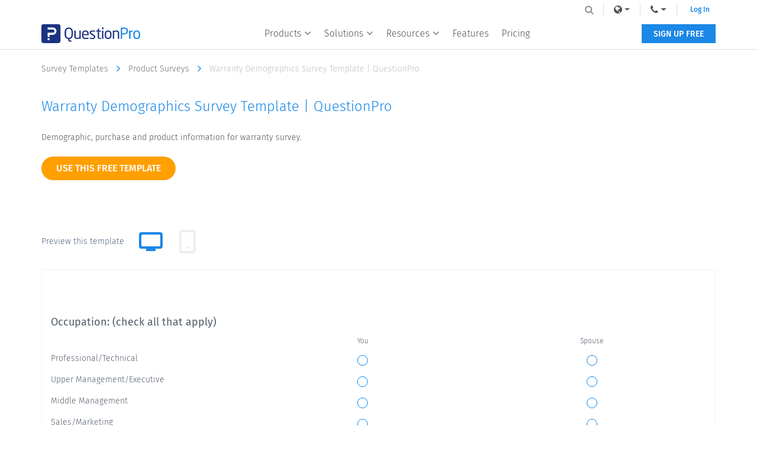

--- FILE ---
content_type: text/html; charset=UTF-8
request_url: https://www.questionpro.com/survey-templates/warranty-demographics/
body_size: 13939
content:















































<!DOCTYPE html>

<!--[if IE 8]><html class="no-js lt-ie9" lang="en" > <![endif]-->
<!--[if gt IE 8]><!-->
<html class="no-js" lang="en"> <!--<![endif]-->




















<head>
    
        <!-- Google Tag Manager -->
        <script>
            (function (w, d, s, l, i) {
                w[l] = w[l] || [];
                w[l].push({'gtm.start': new Date().getTime(), event: 'gtm.js'});
                var f = d.getElementsByTagName(s)[0], j = d.createElement(s), dl = l != 'dataLayer' ? '&l=' + l : '';
                j.async = true;
                j.src = 'https://www.googletagmanager.com/gtm.js?id=' + i + dl;
                f.parentNode.insertBefore(j, f);
            })(window, document, 'script', 'dataLayer', 'GTM-MNR7P3');
        </script>
        <!-- End Google Tag Manager -->
    
    <meta charset="utf-8"/>
    <meta http-equiv="X-UA-Compatible" content="IE=edge"/>
    <meta name="viewport" content="width=device-width, initial-scale=1"/>
    <title>Warranty Demographics Survey Template
    </title>
    <meta name="description" content="FREE Product Survey - Warranty Demographics Template evaluates Demographic, purchase and product information for warranty survey."/>
    <link rel="canonical" href="https://www.questionpro.com/survey-templates/warranty-demographics/"/>
    
    
<link rel="alternate" href="https://www.questionpro.com/survey-templates/warranty-demographics/" hreflang="en"/>
<link rel="alternate" href="https://www.questionpro.com/de/survey-templates/warranty-demographics/" hreflang="de"/>
<link rel="alternate" href="https://www.questionpro.com/es/survey-templates/warranty-demographics/" hreflang="es"/>
<link rel="alternate" href="https://www.questionpro.com/fr/survey-templates/warranty-demographics/" hreflang="fr"/>
<link rel="alternate" href="https://www.questionpro.com/pt/survey-templates/warranty-demographics/" hreflang="pt"/>
<link rel="alternate" href="https://www.questionpro.com/ru/survey-templates/warranty-demographics/" hreflang="ru"/>
<link rel="alternate" href="https://www.questionpro.com/tr/survey-templates/warranty-demographics/" hreflang="tr"/>
<link rel="alternate" href="https://www.questionpro.com/ar/survey-templates/warranty-demographics/" hreflang="ar"/>
<link rel="alternate" href="https://www.questionpro.com/ja/survey-templates/warranty-demographics/" hreflang="ja"/>
    
    <meta name="robots" content="noodp"/>
    <meta name="google-site-verification" content="AXjat9icTyn80kbauyDBR4N2gckGc6x0RpWMzA6pOUE"/>
    <meta property="og:image" content="https://questionpro.com/images/qphome/questionpro-thumbnail.png"/>

    <link rel="shortcut icon" href="/images/qphome/favicon.ico">
    <link href="https://cdn.questionpro.com/stylesheets/2021/bootstrap/3.4.1/css/bootstrap.min.css" type="text/css"
          rel="stylesheet"/>
    <link rel="stylesheet" href="https://fonts.googleapis.com/css?family=Fira+Sans:300,400,500,600">
    <link href="https://cdn.questionpro.com/stylesheets/2021/font-awesome/4.7.0/css/font-awesome.min.css" rel="stylesheet"/>
    <link rel="stylesheet" href="https://fonts.googleapis.com/icon?family=Material+Icons">
    
    
    
    
    <link rel="stylesheet" type="text/css"
          href="https://cdn.questionpro.com/stylesheets/qphome/header-outside-common-v2.min.css?version=147.1.0-20260120-02-37-01">
    
    
    



















<script src="https://cdn.questionpro.com/javascript/2021/jquery-3.6.4.min.js"></script>




















<script src="/javascript/2021/jquery-ui-1.13.2/jquery-ui.js"></script>
    <script src="https://cdn.questionpro.com/javascript/signUpReferrer.js?version=147.1.0-20260120-02-37-01"></script>
    
</head>

<body class="en-lang">
    
        <!-- Google Tag Manager (noscript) -->
        <noscript>
            <iframe src="https://www.googletagmanager.com/ns.html?id=GTM-MNR7P3" height="0" width="0"
                    style="display:none;visibility:hidden">
            </iframe>
        </noscript>
        <!-- End Google Tag Manager (noscript) -->
    
    
        




















<div class="header-wrapper">
    <div class="content-wrapper">
        <div class="mobile-nav-btn">
            <div class="top bar"></div>
            <div class="middle bar"></div>
            <div class="bottom bar"></div>
        </div>

        <a class="qp-logo" href="/">
            <img src="/images/logo/questionpro-logo.svg" alt="QuestionPro logo">
        </a>

        <ul class="navbar-nav">
            <li class="nav-item mega-menu dropdown">
                <a class="nav-link dropdown-toggle" href="#" id="navbarDropdownMenuLink1" role="button"
                   data-toggle="dropdown" aria-haspopup="true" aria-expanded="false">
                    Products
                    <i class="qp-icomoon-icons e070"></i>
                </a>
                <div class="dropdown-menu" aria-labelledby="navbarDropdownMenuLink1">
                    <div class="dropdown-wrapper">
                        <a class="dropdown-item" href="/survey-software/">
                            <img src="/userimages/site_media/surveys-cube-80px.png" alt="surveys-cube-80px" width="40"
                                 height="40" style="height: auto;"/>
                            <span class="menu-heading">Survey software</span>
                            <span class="menu-subheading">Leading survey software to help you turn data into decisions.</span>
                        </a>

                        <a class="dropdown-item" href="/research-edition-survey-software/">
                            <img src="/userimages/site_media/research-cube-80px.png" alt="research-cube-80px" width="40"
                                 height="40" style="height: auto;"/>
                            <span class="menu-heading">Research Edition</span>
                            <span class="menu-subheading">Intelligent market research surveys that uncover actionable insights.</span>
                        </a>

                        <a class="dropdown-item" href="/cx/">
                            <img src="/userimages/site_media/cx-cube-80px.png" alt="cx-cube-80px" width="40" height="40"
                                 style="height: auto;"/>
                            <span class="menu-heading">Customer Experience</span>
                            <span class="menu-subheading">Experiences change the world. Deliver the best with our CX management software.</span>
                        </a>

                        <a class="dropdown-item" href="/workforce/">
                            <img src="/userimages/site_media/wf-cube-80px.png" alt="wf-cube-80px" width="40" height="40"
                                 style="height: auto;"/>
                            <span class="menu-heading">Workforce</span>
                            <span class="menu-subheading">Powerful insights to help you create the best employee experience.</span>
                        </a>
                    </div>
                </div>
            </li>

            <li class="nav-item mega-menu dropdown block-list">
                <a class="nav-link dropdown-toggle" href="#" id="navbarDropdownMenuLink2" role="button"
                   data-toggle="dropdown" aria-haspopup="true" aria-expanded="false">
                    Solutions
                    <i class="qp-icomoon-icons e070"></i>
                </a>
                <div class="dropdown-menu" aria-labelledby="navbarDropdownMenuLink2">
                    <div class="dropdown-menu-wrap">
                        <div class="dropdown-data-wrapper">
                            <div class="dropdown-wrapper">
                                <span class="block-list-title">Industry</span>
                                <a class="dropdown-item no-icon" href="/gaming-survey/">
                                    <span class="menu-heading">Gaming</span>
                                </a>
                                <a class="dropdown-item no-icon" href="/autox/">
                                    <span class="menu-heading">Automotive</span>
                                </a>

                                <a class="dropdown-item no-icon" href="/cx-fan-experience.html">
                                    <span class="menu-heading">Sports and events</span>
                                </a>

                                <a class="dropdown-item no-icon" href="/academic/">
                                    <span class="menu-heading">Education</span>
                                </a>

                                <a class="dropdown-item no-icon" href="/govcloud/">
                                    <span class="menu-heading">Government</span>
                                </a>
                            </div>

                            <div class="dropdown-wrapper">
                                <span class="block-list-title nt"></span>
                                <a class="dropdown-item no-icon"
                                   href="https://www.questionpro.com/hospitality-industry">
                                    <span class="menu-heading">Travel & Hospitality</span>
                                </a>
                                <a class="dropdown-item no-icon" href="https://www.questionpro.com/financial-industry/">
                                    <span class="menu-heading">Financial Services</span>
                                </a>

                                <a class="dropdown-item no-icon"
                                   href="https://www.questionpro.com/healthcare-industry/">
                                    <span class="menu-heading">Healthcare</span>
                                </a>

                                <a class="dropdown-item no-icon" href="https://www.questionpro.com/cannabis-industry/ ">
                                    <span class="menu-heading">Cannabis</span>
                                </a>

                                <a class="dropdown-item no-icon"
                                   href="https://www.questionpro.com/technology-industry/">
                                    <span class="menu-heading">Technology</span>
                                </a>
                            </div>
                        </div>

                        <div class="dropdown-data-wrapper">
                            <div class="dropdown-wrapper">
                                <span class="block-list-title">Use case</span>
                                <a class="dropdown-item no-icon" href="/nps-plus/">
                                    <span class="menu-heading">NPS+</span>
                                </a>
                                <a class="dropdown-item no-icon" href="/communities/">
                                    <span class="menu-heading">Communities</span>
                                </a>

                                <a class="dropdown-item no-icon" href="/audience/">
                                    <span class="menu-heading">Audience</span>
                                </a>

                                <a class="dropdown-item no-icon" href="/contactless-surveys/">
                                    <span class="menu-heading">Contactless surveys</span>
                                </a>

                                <a class="dropdown-item no-icon" href="/mobile/mobile-surveys.html">
                                    <span class="menu-heading">Mobile</span>
                                </a>
                            </div>

                            <div class="dropdown-wrapper">
                                <span class="block-list-title nt"></span>
                                <a class="dropdown-item no-icon" href="/livepolls/">
                                    <span class="menu-heading">LivePolls</span>
                                </a>
                                <a class="dropdown-item no-icon" href="/cx-member-experience.html">
                                    <span class="menu-heading">Member Experience</span>
                                </a>

                                <a class="dropdown-item no-icon" href="/gdpr/">
                                    <span class="menu-heading">GDPR</span>
                                </a>

                                <a class="dropdown-item no-icon" href="/workforce/employee-experience.html">
                                    <span class="menu-heading">Employee Experience</span>
                                </a>

                                <a class="dropdown-item no-icon" href="/features/conjoint.html">
                                    <span class="menu-heading">Conjoint</span>
                                </a>
                            </div>
                        </div>
                    </div>
                </div>
            </li>

            <li class="nav-item mega-menu dropdown sub-tabs">
                <a class="nav-link dropdown-toggle" href="#" id="navbarDropdownMenuLink3" role="button"
                   data-toggle="dropdown" aria-haspopup="true" aria-expanded="false">
                    Resources
                    <i class="qp-icomoon-icons e070"></i>
                </a>
                <div class="dropdown-menu" aria-labelledby="navbarDropdownMenuLink3">
                    <div class="dropdown-wrapper">
                        <a class="dropdown-item no-icon" href="/blog/">
                            <span class="menu-heading">Blog</span>
                        </a>

                        <a class="dropdown-item no-icon" href="/ebook/">
                            <span class="menu-heading">eBooks</span>
                        </a>

                        <a class="dropdown-item no-icon" href="/survey-templates/">
                            <span class="menu-heading">Survey Templates</span>
                        </a>

                        <a class="dropdown-item no-icon" href="/case-study/">
                            <span class="menu-heading">Case Studies</span>
                        </a>

                        <a class="dropdown-item no-icon" href="/training/">
                            <span class="menu-heading">Training</span>
                        </a>
                        <a class="dropdown-item no-icon" href="/help/">
                            <span class="menu-heading">Help center</span>
                        </a>
                    </div>
                </div>
            </li>

            <li class="nav-item mega-menu is-link">
                <a class="nav-link" href="/features/">Features</a>
            </li>

            <li class="nav-item mega-menu is-link">
                <a class="nav-link" href="/pricing/">Pricing</a>
            </li>
        </ul>
        <div class="navbar-nav lang-nav">
            <div class="nav-item mega-menu lang-menu dropdown">
                <a class="nav-link dropdown-toggle" href="#" id="navbarDropdownMenuLink4" data-toggle="dropdown"
                   aria-haspopup="true" aria-expanded="false">
                    <span>Language</span>
                    <i class="qp-icomoon-icons e070"></i>
                    <i class="fa fa-globe lang-icon" aria-hidden="true"></i>
                </a>
                <div class="dropdown-menu" aria-labelledby="navbarDropdownMenuLink4">
                    
                        
                    
                        
                            <a class="dropdown-item" href="#"
                               onclick="javascript:callurl('es')">
                                <span class="icl-es"></span>
                                Español
                            </a>
                        
                    
                        
                            <a class="dropdown-item" href="#"
                               onclick="javascript:callurl('pt-br')">
                                <span class="icl-br"></span>
                                Português
                            </a>
                        
                    
                        
                            <a class="dropdown-item" href="#"
                               onclick="javascript:callurl('nl')">
                                <span class="icl-nl"></span>
                                Nederlandse
                            </a>
                        
                    
                        
                            <a class="dropdown-item" href="#"
                               onclick="javascript:callurl('de')">
                                <span class="icl-de"></span>
                                Deutsch
                            </a>
                        
                    
                        
                            <a class="dropdown-item" href="#"
                               onclick="javascript:callurl('ru')">
                                <span class="icl-ru"></span>
                                Сервис опросов
                            </a>
                        
                    
                        
                            <a class="dropdown-item" href="#"
                               onclick="javascript:callurl('ar')">
                                <span class="icl-ar"></span>
                                العربية
                            </a>
                        
                    
                        
                            <a class="dropdown-item" href="#"
                               onclick="javascript:callurl('fr')">
                                <span class="icl-fr"></span>
                                Français
                            </a>
                        
                    
                        
                            <a class="dropdown-item" href="#"
                               onclick="javascript:callurl('it')">
                                <span class="icl-it"></span>
                                Italiano
                            </a>
                        
                    
                        
                            <a class="dropdown-item" href="#"
                               onclick="javascript:callurl('ja')">
                                <span class="icl-ja"></span>
                                日本語
                            </a>
                        
                    
                        
                            <a class="dropdown-item" href="#"
                               onclick="javascript:callurl('tr')">
                                <span class="icl-tr"></span>
                                Türkçe
                            </a>
                        
                    
                        
                            <a class="dropdown-item" href="#"
                               onclick="javascript:callurl('sv')">
                                <span class="icl-sv"></span>
                                Svenska
                            </a>
                        
                    
                        
                            <a class="dropdown-item" href="#"
                               onclick="javascript:callurl('il')">
                                <span class="icl-isr"></span>
                                Hebrew IL
                            </a>
                        
                    
                        
                            <a class="dropdown-item" href="#"
                               onclick="javascript:callurl('th')">
                                <span class="icl-th"></span>
                                ไทย
                            </a>
                        
                    
                        
                            <a class="dropdown-item" href="#"
                               onclick="javascript:callurl('es-ES')">
                                <span class="icl-es-ib"></span>
                                Español Iberia
                            </a>
                        
                    
                        
                            <a class="dropdown-item" href="#"
                               onclick="javascript:callurl('pt')">
                                <span class="icl-pt"></span>
                                Português Portugal
                            </a>
                        
                    
                </div>
            </div>

            <div class="nav-item mega-menu lang-menu dropdown">
                <a class="nav-link dropdown-toggle" href="#" id="navbarDropdownMenuLink5" data-toggle="dropdown"
                   aria-haspopup="true" aria-expanded="false">
                    <span>Call Us</span>
                    <i class="qp-icomoon-icons e070"></i>
                    <i class="fa fa-phone phone-icon" aria-hidden="true"></i>
                </a>
                <div class="dropdown-menu" aria-labelledby="navbarDropdownMenuLink5">
                    <a class="dropdown-item" href="tel:+18005310228"><span class="icl-usa"></span>+1 800 531 0228</a>
                    <a class="dropdown-item" href="tel:+919650778590"><span class="icl-in"></span>+91 9650778590</a>
                    <a class="dropdown-item" href="tel:+525584212884"><span class="icl-mex"></span>+52 55 8421 2884</a>
                    <a class="dropdown-item" href="tel:+493091607401"><span class="icl-ger"></span>+49 309 160 7401</a>
                    <a class="dropdown-item" href="tel:+442070813228"><span class="icl-uk"></span>+44 20 7081 3228</a>
                    <a class="dropdown-item" href="tel:+61280050459"><span class="icl-aus"></span>+61 2 8074 5080</a>
                    <a class="dropdown-item" href="tel:+97143434803"><span class="icl-uae"></span>+971 585 998 383</a>
                </div>
            </div>

            <a class="login-link is-mobile" href="#" onclick="showLoginNotification();">Log In</a>
            <a class="login-link" href="/a/showLogin.do?lan=en">Log In</a>
            <div class="qp-header-search">
                <form name="LuceneSearchForm" method="POST" action="/a/search.do" class="qp-search-form">
                    <input type="text" name="q" id="tags" class="qp-form-text" placeholder="Site Search"
                           maxlength="12200" autofocus="autofocus" accesskey="s">
                    <i class="fa fa-search search-bar-icon" aria-hidden="true"></i>
                </form>
            </div>
        </div>

        <a class="free-ac-btn" href="/a/showEntry.do?lan=en&sourceRef=survey-templates">SIGN UP FREE</a>
    </div>
</div>
    

<link rel="stylesheet" type="text/css" href="https://cdn.questionpro.com/stylesheets/qphome/std-temp.min.css?version=147.1.0-20260120-02-37-01">






















<!-- Host : qpweb2.questionpro.net -->

<div class="container">
    <div class="temp-bread-crumbs multi-bread-crumbs">
        <a href="/survey-templates/" class="temp-bread-crumbs-link">Survey Templates
            <i class="fa fa-angle-right" aria-hidden="true"></i></a>
        <a href="/survey-templates/product-surveys/" class="temp-bread-crumbs-link">Product Surveys
            <i class="fa fa-angle-right" aria-hidden="true"></i></a>
        <a href="#" class="temp-bread-crumbs-link">Warranty Demographics Survey Template | QuestionPro
            <i class="fa fa-angle-right" aria-hidden="true"></i>
        </a>
    </div>
</div>

<div class="all-section">
    <section class="temp-cont-section">
        <div class="container">
            <div class="custom-row">
                <div class="temp-right-cont col-xs-12 col-sm-12">
                    <div class="custom-row">
                        <div class="col-xs-12 col-sm-12">
                            <h1 class="surtemp-comm-h2">Warranty Demographics Survey Template | QuestionPro</h1>
                            <div class="width-100"><p class="surtemp-comm-ptag survc-ptag width-100">Demographic, purchase and product information for warranty survey.</p></div>

                            <div class="btn-tab-wrapper" id="copyTemplate">
                                
<a class="btn btn-use-temp" href="/a/showEntry.do?surveyID=123&isCopySurveyTemplate=true&sourceRef=survey-templates">
    use this free template
</a>


                                <div class="tablink-label-wrapper">
                                <label class="tablist-label">Preview this template</label>
                                <ul class="nav nav-tabs" role="tablist">
                                    <li role="presentation" class="active hidden-xs">
                                        <a href="#desktop" aria-controls="desktop" role="tab" data-toggle="tab">
                                            <i class="fa fa-desktop" aria-hidden="true"></i>
                                            <svg width="24px" height="24px" viewBox="0 0 24 24" version="1.1" xmlns="http://www.w3.org/2000/svg" xmlns:xlink="http://www.w3.org/1999/xlink">
                                                <title>Desktop</title>
                                                <desc>Created with Sketch.</desc>
                                                <g id="Desktop" stroke="none" stroke-width="1" fill="none" fill-rule="evenodd">
                                                    <g id="Group-2">
                                                        <rect id="Rectangle" x="0" y="4.26325641e-14" width="24" height="23.9032258"></rect>
                                                        <path d="M4.00809717,18 C2.90352767,18 2.00809717,17.1045695 2.00809717,16 L2.00809717,6 C2.00809717,4.8954305 2.90352767,4 4.00809717,4 L20.0080972,4 C21.1126667,4 22.0080972,4.8954305 22.0080972,6 L22.0080972,16 C22.0080972,17.1045695 21.1126667,18 20.0080972,18 L16.0080972,18 L16.0080972,20 L8.00809717,20 L8.00809717,18 L4.00809717,18 Z M19.0080972,6 L5.00809717,6 C4.45581242,6 4.00809717,6.44771525 4.00809717,7 L4.00809717,15 C4.00809717,15.5522847 4.45581242,16 5.00809717,16 L19.0080972,16 C19.5603819,16 20.0080972,15.5522847 20.0080972,15 L20.0080972,7 C20.0080972,6.44771525 19.5603819,6 19.0080972,6 Z" id="Combined-Shape" fill="#EEEEEE"></path>
                                                    </g>
                                                </g>
                                            </svg>
                                        </a>
                                    </li>
                                    <li role="presentation">
                                        
                                        <a href="#mobile" id="iFrameButton"
                                           onclick="btnclick('tt=M37EZUj0Qsk%3D', '-1' , '#takeSurveyIFrame');"
                                           aria-controls="mobile" role="tab" data-toggle="tab" target="mobileLoadTab">
                                            <i class="fa fa-mobile" aria-hidden="true"></i>
                                            <svg width="24px" height="24px" viewBox="0 0 24 24" version="1.1" xmlns="http://www.w3.org/2000/svg" xmlns:xlink="http://www.w3.org/1999/xlink">
                                                <title>Mobile</title>
                                                <desc>Created with Sketch.</desc>
                                                <g id="Mobile" stroke="none" stroke-width="1" fill="none" fill-rule="evenodd">
                                                    <g id="Group-2">
                                                        <rect id="Rectangle-Copy-15" transform="translate(12.000000, 12.000000) scale(-1, 1) translate(-12.000000, -12.000000) " x="0" y="0" width="24" height="24"></rect>
                                                        <path d="M2,17 L2,7 C2,5.8954305 2.8954305,5 4,5 L20,5 C21.1045695,5 22,5.8954305 22,7 L22,17 C22,18.1045695 21.1045695,19 20,19 L4,19 C2.8954305,19 2,18.1045695 2,17 Z M20,16 L20,8 C20,7.44771525 19.5522847,7 19,7 L5,7 C4.44771525,7 4,7.44771525 4,8 L4,16 C4,16.5522847 4.44771525,17 5,17 L19,17 C19.5522847,17 20,16.5522847 20,16 Z" id="Shape" fill="#EEEEEE" transform="translate(12.000000, 12.000000) scale(-1, 1) rotate(90.000000) translate(-12.000000, -12.000000) "></path>
                                                        <rect id="Rectangle" fill="#EEEEEE" x="11" y="16" width="2" height="2"></rect>
                                                    </g>
                                                </g>
                                            </svg>
                                        </a>
                                        
                                    </li>
                                </ul>
                                </div>
                            </div>

                            
                            
                            <div class="tab-content tab-content-wrapper" id="mobileLoadTab">
                                <div role="tabpanel" class="tab-pane active" id="desktop">
                                    <div class="frame surveyPreviewWindow surveyTemp">
                                        






















<link rel="stylesheet" href="https://cdn.questionpro.com/stylesheets/qphome/take-survey-template-temp.min.css?version=147.1.0-20260120-02-37-01">
<script src="https://cdn.questionpro.com/javascript/qphome/survey-template-outside-script.min.js?version=147.1.0-20260120-02-37-01">
</script>
    <div class="survey-body-wrapper">
        <div>
            <table width="100%">
                <tr>
                    <td></td>
                    <td align="right">
                        
                            <br>
                            
                        
                    </td>
                    <td></td>
                </tr>
                <tr>
                    <td colspan="2">
                        <input type="hidden" name="id" value="123">
                        
                            <div id="QuestionSection_1871" class="Q1 ok-visible survey-question-wrapper  has-separator"><input type="hidden" name="ts_94"><input type="hidden" class="QuestionSectionVisibility" id="V_QuestionSection_94" value="visible" name="V_QuestionSection_94"><div class="question-container" id="legend_1871"><span class="question-text-span">Occupation:  (check all that apply)</span><span id="errorSpan_question_1871" role="alert" aria-atomic="true" class="error hidden d-none"></span></div><div class="answer-container matrix-multipoint-question"><div class="table-wrapper table-responsive"><table class="parent-table" role="grid" aria-labelledby="legend_1871"><thead role="rowgroup"><tr role="row"><td role="columnheader" aria-sort="none" style="width: 30%"></td><td role="columnheader" aria-sort="none" style="width: 35%"><div class="answer-options"><div class="controls"><span class="control-label">You</span></div></div></td><td role="columnheader" aria-sort="none" style="width: 35%"><div class="answer-options"><div class="controls"><span class="control-label">Spouse</span></div></div></td></tr></thead><tbody role="rowgroup"><tr role="radiogroup" id="questionRow1871" class=" this-height"><td role="cell" class="this-accordion"><div class="answer-options rotate"><div class="controls"><div class="control-label" aria-label="Professional/Technical"><span class="question-text-span" id="question_1871">Professional/Technical</span></div></div></div><input type='hidden' name='V_QuestionSection_94_21' value='visible'/></td><td role="cell"><label class="controls control-selection" for="batteryOption_8278"><input type="radio" role="radio" name="u_1871" id="batteryOption_8278" aria-label="You response for Professional/Technical" aria-posinset="1" aria-setsize="2" aria-describedby="errorSpan_1871" value="8278" class="radio-check"><span class="qp-icomoon-icons control-indicator"></span><span class="blinker"></span><span class="control-label">You</span><div class="control-label matrix-anchor hidden d-none"></div></label></td><td role="cell"><label class="controls control-selection" for="batteryOption_8279"><input type="radio" role="radio" name="u_1871" id="batteryOption_8279" aria-label="Spouse response for Professional/Technical" aria-posinset="2" aria-setsize="2" aria-describedby="errorSpan_1871" value="8279" class="radio-check"><span class="qp-icomoon-icons control-indicator"></span><span class="blinker"></span><span class="control-label">Spouse</span><div class="control-label matrix-anchor hidden d-none"></div></label></td></tr><tr class="error-tr"><td colspan="3"><span id="errorSpan_1871" role="alert" aria-atomic="true" class="error hidden d-none"></span></td></tr><tr role="radiogroup" id="questionRow1872" class=""><td role="cell" class="this-accordion"><div class="answer-options"><div class="controls"><div class="control-label" aria-label="Upper Management/Executive"><span class="question-text-span" id="question_1872">Upper Management/Executive</span></div></div></div><input type='hidden' name='V_QuestionSection_94_22' value='visible'/></td><td role="cell"><label class="controls control-selection" for="batteryOption_8280"><input type="radio" role="radio" name="u_1872" id="batteryOption_8280" aria-label="You response for Upper Management/Executive" aria-posinset="1" aria-setsize="2" aria-describedby="errorSpan_1872" value="8280" class="radio-check"><span class="qp-icomoon-icons control-indicator"></span><span class="blinker"></span><span class="control-label">You</span><div class="control-label matrix-anchor hidden d-none"></div></label></td><td role="cell"><label class="controls control-selection" for="batteryOption_8281"><input type="radio" role="radio" name="u_1872" id="batteryOption_8281" aria-label="Spouse response for Upper Management/Executive" aria-posinset="2" aria-setsize="2" aria-describedby="errorSpan_1872" value="8281" class="radio-check"><span class="qp-icomoon-icons control-indicator"></span><span class="blinker"></span><span class="control-label">Spouse</span><div class="control-label matrix-anchor hidden d-none"></div></label></td></tr><tr class="error-tr"><td colspan="3"><span id="errorSpan_1872" role="alert" aria-atomic="true" class="error hidden d-none"></span></td></tr><tr role="radiogroup" id="questionRow1873" class=""><td role="cell" class="this-accordion"><div class="answer-options"><div class="controls"><div class="control-label" aria-label="Middle Management"><span class="question-text-span" id="question_1873">Middle Management</span></div></div></div><input type='hidden' name='V_QuestionSection_94_23' value='visible'/></td><td role="cell"><label class="controls control-selection" for="batteryOption_8282"><input type="radio" role="radio" name="u_1873" id="batteryOption_8282" aria-label="You response for Middle Management" aria-posinset="1" aria-setsize="2" aria-describedby="errorSpan_1873" value="8282" class="radio-check"><span class="qp-icomoon-icons control-indicator"></span><span class="blinker"></span><span class="control-label">You</span><div class="control-label matrix-anchor hidden d-none"></div></label></td><td role="cell"><label class="controls control-selection" for="batteryOption_8283"><input type="radio" role="radio" name="u_1873" id="batteryOption_8283" aria-label="Spouse response for Middle Management" aria-posinset="2" aria-setsize="2" aria-describedby="errorSpan_1873" value="8283" class="radio-check"><span class="qp-icomoon-icons control-indicator"></span><span class="blinker"></span><span class="control-label">Spouse</span><div class="control-label matrix-anchor hidden d-none"></div></label></td></tr><tr class="error-tr"><td colspan="3"><span id="errorSpan_1873" role="alert" aria-atomic="true" class="error hidden d-none"></span></td></tr><tr role="radiogroup" id="questionRow1874" class=""><td role="cell" class="this-accordion"><div class="answer-options"><div class="controls"><div class="control-label" aria-label="Sales/Marketing"><span class="question-text-span" id="question_1874">Sales/Marketing</span></div></div></div><input type='hidden' name='V_QuestionSection_94_24' value='visible'/></td><td role="cell"><label class="controls control-selection" for="batteryOption_8284"><input type="radio" role="radio" name="u_1874" id="batteryOption_8284" aria-label="You response for Sales/Marketing" aria-posinset="1" aria-setsize="2" aria-describedby="errorSpan_1874" value="8284" class="radio-check"><span class="qp-icomoon-icons control-indicator"></span><span class="blinker"></span><span class="control-label">You</span><div class="control-label matrix-anchor hidden d-none"></div></label></td><td role="cell"><label class="controls control-selection" for="batteryOption_8285"><input type="radio" role="radio" name="u_1874" id="batteryOption_8285" aria-label="Spouse response for Sales/Marketing" aria-posinset="2" aria-setsize="2" aria-describedby="errorSpan_1874" value="8285" class="radio-check"><span class="qp-icomoon-icons control-indicator"></span><span class="blinker"></span><span class="control-label">Spouse</span><div class="control-label matrix-anchor hidden d-none"></div></label></td></tr><tr class="error-tr"><td colspan="3"><span id="errorSpan_1874" role="alert" aria-atomic="true" class="error hidden d-none"></span></td></tr><tr role="radiogroup" id="questionRow1875" class=""><td role="cell" class="this-accordion"><div class="answer-options"><div class="controls"><div class="control-label" aria-label="Clerical/Service Worker"><span class="question-text-span" id="question_1875">Clerical/Service Worker</span></div></div></div><input type='hidden' name='V_QuestionSection_94_25' value='visible'/></td><td role="cell"><label class="controls control-selection" for="batteryOption_8286"><input type="radio" role="radio" name="u_1875" id="batteryOption_8286" aria-label="You response for Clerical/Service Worker" aria-posinset="1" aria-setsize="2" aria-describedby="errorSpan_1875" value="8286" class="radio-check"><span class="qp-icomoon-icons control-indicator"></span><span class="blinker"></span><span class="control-label">You</span><div class="control-label matrix-anchor hidden d-none"></div></label></td><td role="cell"><label class="controls control-selection" for="batteryOption_8287"><input type="radio" role="radio" name="u_1875" id="batteryOption_8287" aria-label="Spouse response for Clerical/Service Worker" aria-posinset="2" aria-setsize="2" aria-describedby="errorSpan_1875" value="8287" class="radio-check"><span class="qp-icomoon-icons control-indicator"></span><span class="blinker"></span><span class="control-label">Spouse</span><div class="control-label matrix-anchor hidden d-none"></div></label></td></tr><tr class="error-tr"><td colspan="3"><span id="errorSpan_1875" role="alert" aria-atomic="true" class="error hidden d-none"></span></td></tr><tr role="radiogroup" id="questionRow1876" class=""><td role="cell" class="this-accordion"><div class="answer-options"><div class="controls"><div class="control-label" aria-label="Tradesman/Machine Operator/Laborer"><span class="question-text-span" id="question_1876">Tradesman/Machine Operator/Laborer</span></div></div></div><input type='hidden' name='V_QuestionSection_94_26' value='visible'/></td><td role="cell"><label class="controls control-selection" for="batteryOption_8288"><input type="radio" role="radio" name="u_1876" id="batteryOption_8288" aria-label="You response for Tradesman/Machine Operator/Laborer" aria-posinset="1" aria-setsize="2" aria-describedby="errorSpan_1876" value="8288" class="radio-check"><span class="qp-icomoon-icons control-indicator"></span><span class="blinker"></span><span class="control-label">You</span><div class="control-label matrix-anchor hidden d-none"></div></label></td><td role="cell"><label class="controls control-selection" for="batteryOption_8289"><input type="radio" role="radio" name="u_1876" id="batteryOption_8289" aria-label="Spouse response for Tradesman/Machine Operator/Laborer" aria-posinset="2" aria-setsize="2" aria-describedby="errorSpan_1876" value="8289" class="radio-check"><span class="qp-icomoon-icons control-indicator"></span><span class="blinker"></span><span class="control-label">Spouse</span><div class="control-label matrix-anchor hidden d-none"></div></label></td></tr><tr class="error-tr"><td colspan="3"><span id="errorSpan_1876" role="alert" aria-atomic="true" class="error hidden d-none"></span></td></tr></tbody></table></div><script>$(function() {qp_sectionDisplayScript.detectMatrixScroll();});</script></div></div>
                        
                            <div id="QuestionSection_1892" class="Q7 ok-visible survey-question-wrapper  has-separator"><input type="hidden" name="ts_103"><input type="hidden" class="QuestionSectionVisibility" id="V_QuestionSection_103" value="visible" name="V_QuestionSection_103"><div class="multi-row-question" id="questionDiv1892"><div class="loop-wrapper "><div class="question-container" id="legend_1892"><span class="question-text-span">Product Model:  (on tag in product.  Example:  "LBI###")</span></div><span id="errorSpan_1892" role="alert" aria-atomic="true" class="error hidden d-none"></span><div class="answer-container  "><div class="answer-options"><div class="input-wrapper large"><input type="text" class="form-input " name="t_8315" id="8315ID"  aria-labelledby="legend_1892" aria-describedby="errorSpan_1892"><span class="line-flow"></span><script>$(function() {qp_sectionDisplayScript.stopEnterSubmit($('[name=t_8315]'));});</script></div></div></div></div></div></div>
                        
                            <div id="QuestionSection_1893" class="Q8 ok-visible survey-question-wrapper  has-separator"><input type="hidden" name="ts_104"><input type="hidden" class="QuestionSectionVisibility" id="V_QuestionSection_104" value="visible" name="V_QuestionSection_104"><div class="multi-row-question" id="questionDiv1893"><div class="loop-wrapper "><div class="question-container" id="legend_1893"><span class="question-text-span">Name of store where purchased:</span></div><span id="errorSpan_1893" role="alert" aria-atomic="true" class="error hidden d-none"></span><div class="answer-container  "><div class="answer-options"><div class="input-wrapper large"><input type="text" class="form-input " name="t_8316" id="8316ID"  aria-labelledby="legend_1893" aria-describedby="errorSpan_1893"><span class="line-flow"></span><script>$(function() {qp_sectionDisplayScript.stopEnterSubmit($('[name=t_8316]'));});</script></div></div></div></div></div></div>
                        
                            <div id="QuestionSection_1894" class="Q9 ok-visible survey-question-wrapper  has-separator"><input type="hidden" name="ts_105"><input type="hidden" class="QuestionSectionVisibility" id="V_QuestionSection_105" value="visible" name="V_QuestionSection_105"><div class="question-container" id="legend_1894"><span class="question-text-span">What type of [Brand] product did you purchase?<br/></span></div><span id="errorSpan_1894" role="alert" aria-atomic="true" class="error hidden d-none"></span><div class="answer-container multiple-choice-question radio-jump" aria-labelledby="legend_1894" aria-describedby="errorSpan_1894" role="list"><div class="answer-options" role="listitem"><label class="controls control-selection answerRow1ID" for="8317ID"><input type="radio" role="radio" name="u_1894" id="8317ID" aria-posinset="1" aria-setsize="5" value="8317" class="radio-check"><span class="qp-icomoon-icons control-indicator"></span><span class="blinker"></span><span class="control-label">Model 1</span></label></div><div class="answer-options" role="listitem"><label class="controls control-selection answerRow2ID" for="8318ID"><input type="radio" role="radio" name="u_1894" id="8318ID" aria-posinset="2" aria-setsize="5" value="8318" class="radio-check"><span class="qp-icomoon-icons control-indicator"></span><span class="blinker"></span><span class="control-label">Model 2</span></label></div><div class="answer-options" role="listitem"><label class="controls control-selection answerRow3ID" for="8319ID"><input type="radio" role="radio" name="u_1894" id="8319ID" aria-posinset="3" aria-setsize="5" value="8319" class="radio-check"><span class="qp-icomoon-icons control-indicator"></span><span class="blinker"></span><span class="control-label">Model 3</span></label></div><div class="answer-options" role="listitem"><label class="controls control-selection answerRow4ID" for="8320ID"><input type="radio" role="radio" name="u_1894" id="8320ID" aria-posinset="4" aria-setsize="5" value="8320" class="radio-check"><span class="qp-icomoon-icons control-indicator"></span><span class="blinker"></span><span class="control-label">Model 4</span></label></div><div class="answer-options" role="listitem"><label class="controls control-selection answerRow5ID" for="8321ID"><input type="radio" role="radio" name="u_1894" id="8321ID" aria-posinset="5" aria-setsize="5" value="8321" class="radio-check"><span class="qp-icomoon-icons control-indicator"></span><span class="blinker"></span><span class="control-label">Model 5</span></label></div></div></div>
                        
                            <div id="QuestionSection_1895" class="Q10 ok-visible survey-question-wrapper  has-separator"><input type="hidden" name="ts_106"><input type="hidden" class="QuestionSectionVisibility" id="V_QuestionSection_106" value="visible" name="V_QuestionSection_106"><div class="question-container" id="legend_1895"><span class="question-text-span">How would you describe this purchase?  (check only one)<br/></span></div><span id="errorSpan_1895" role="alert" aria-atomic="true" class="error hidden d-none"></span><div class="answer-container multiple-choice-question radio-jump" aria-labelledby="legend_1895" aria-describedby="errorSpan_1895" role="list"><div class="answer-options" role="listitem"><label class="controls control-selection answerRow1ID" for="8322ID"><input type="radio" role="radio" name="u_1895" id="8322ID" aria-posinset="1" aria-setsize="5" value="8322" class="radio-check"><span class="qp-icomoon-icons control-indicator"></span><span class="blinker"></span><span class="control-label">First time purchase</span></label></div><div class="answer-options" role="listitem"><label class="controls control-selection answerRow2ID" for="8323ID"><input type="radio" role="radio" name="u_1895" id="8323ID" aria-posinset="2" aria-setsize="5" value="8323" class="radio-check"><span class="qp-icomoon-icons control-indicator"></span><span class="blinker"></span><span class="control-label">Addition to current [Brand] product(s) owned</span></label></div><div class="answer-options" role="listitem"><label class="controls control-selection answerRow3ID" for="8324ID"><input type="radio" role="radio" name="u_1895" id="8324ID" aria-posinset="3" aria-setsize="5" value="8324" class="radio-check"><span class="qp-icomoon-icons control-indicator"></span><span class="blinker"></span><span class="control-label">Addition to product owned (other brand)</span></label></div><div class="answer-options" role="listitem"><label class="controls control-selection answerRow4ID" for="8325ID"><input type="radio" role="radio" name="u_1895" id="8325ID" aria-posinset="4" aria-setsize="5" value="8325" class="radio-check"><span class="qp-icomoon-icons control-indicator"></span><span class="blinker"></span><span class="control-label">Replacement of [Brand] product owned</span></label></div><div class="answer-options" role="listitem"><label class="controls control-selection answerRow5ID" for="8326ID"><input type="radio" role="radio" name="u_1895" id="8326ID" aria-posinset="5" aria-setsize="5" value="8326" class="radio-check"><span class="qp-icomoon-icons control-indicator"></span><span class="blinker"></span><span class="control-label">Replacement of product owned (other brand)</span></label></div></div></div>
                        
                            <div id="QuestionSection_1896" class="Q11 ok-visible survey-question-wrapper  has-separator"><input type="hidden" name="ts_107"><input type="hidden" class="QuestionSectionVisibility" id="V_QuestionSection_107" value="visible" name="V_QuestionSection_107"><div class="question-container" id="legend_1896"><span class="question-text-span">What other brands did you consider?</span></div><span id="errorSpan_1896" role="alert" aria-atomic="true" class="error hidden d-none"></span><div class="answer-container multiple-choice-question radio-jump" aria-labelledby="legend_1896" aria-describedby="errorSpan_1896" role="list"><div class="answer-options" role="listitem"><label class="controls control-selection answerRow1ID" for="8327ID"><input type="radio" role="radio" name="u_1896" id="8327ID" aria-posinset="1" aria-setsize="4" value="8327" class="radio-check"><span class="qp-icomoon-icons control-indicator"></span><span class="blinker"></span><span class="control-label">Brand 1</span></label></div><div class="answer-options" role="listitem"><label class="controls control-selection answerRow2ID" for="8328ID"><input type="radio" role="radio" name="u_1896" id="8328ID" aria-posinset="2" aria-setsize="4" value="8328" class="radio-check"><span class="qp-icomoon-icons control-indicator"></span><span class="blinker"></span><span class="control-label">Brand 2</span></label></div><div class="answer-options" role="listitem"><label class="controls control-selection answerRow3ID" for="8329ID"><input type="radio" role="radio" name="u_1896" id="8329ID" aria-posinset="3" aria-setsize="4" value="8329" class="radio-check"><span class="qp-icomoon-icons control-indicator"></span><span class="blinker"></span><span class="control-label">Brand 3</span></label></div><div class="answer-options" role="listitem"><label class="controls control-selection answerRow4ID" for="8330ID"><input type="radio" role="radio" name="u_1896" id="8330ID" aria-posinset="4" aria-setsize="4" value="8330" class="radio-check"><span class="qp-icomoon-icons control-indicator"></span><span class="blinker"></span><span class="control-label">Brand 4</span></label></div></div></div>
                        
                            <div id="QuestionSection_1897" class="Q12 ok-visible survey-question-wrapper  has-separator"><input type="hidden" name="ts_108"><input type="hidden" class="QuestionSectionVisibility" id="V_QuestionSection_108" value="visible" name="V_QuestionSection_108"><div class="question-container" id="legend_1897"><span class="question-text-span">How do you plan to use this product?</span></div><span id="errorSpan_1897" role="alert" aria-atomic="true" class="error hidden d-none"></span><div class="answer-container multiple-choice-question radio-jump has-other" aria-labelledby="legend_1897" aria-describedby="errorSpan_1897" role="list"><div class="answer-options" role="listitem"><label class="controls control-selection answerRow1ID" for="8331ID"><input type="radio" role="radio" name="u_1897" id="8331ID" aria-posinset="1" aria-setsize="4" value="8331" class="radio-check"><span class="qp-icomoon-icons control-indicator"></span><span class="blinker"></span><span class="control-label">For Work</span></label></div><div class="answer-options" role="listitem"><label class="controls control-selection answerRow2ID" for="8332ID"><input type="radio" role="radio" name="u_1897" id="8332ID" aria-posinset="2" aria-setsize="4" value="8332" class="radio-check"><span class="qp-icomoon-icons control-indicator"></span><span class="blinker"></span><span class="control-label">For School</span></label></div><div class="answer-options" role="listitem"><label class="controls control-selection answerRow3ID" for="8333ID"><input type="radio" role="radio" name="u_1897" id="8333ID" aria-posinset="3" aria-setsize="4" value="8333" class="radio-check"><span class="qp-icomoon-icons control-indicator"></span><span class="blinker"></span><span class="control-label">For the Outdoors</span></label></div><div class="answer-options other-option " role="listitem"><label class="controls control-selection answerRow5ID" for="4572251ID"><input type="radio" role="radio" name="u_1897" id="4572251ID" aria-posinset="5" aria-setsize="4" value="4572251" class="radio-check"><span class="qp-icomoon-icons control-indicator"></span><span class="blinker"></span><span class="control-label">Other</span><input type="text" class="form-input hidden d-none other-input" name="t_4572251" placeholder="Other" id="t_4572251_ID"  type="Other" aria-label="Other" autocomplete="off"><span class="line-flow"></span><script>$(function() {qp_sectionDisplayScript.stopEnterSubmit($('[name=t_4572251]'));});</script></label><span id="errorSpan_1897_o" role="alert" aria-atomic="true" class="error hidden d-none"></span></div></div></div>
                        
                            <div id="QuestionSection_1898" class="Q13 ok-visible survey-question-wrapper  has-separator"><input type="hidden" name="ts_109"><input type="hidden" class="QuestionSectionVisibility" id="V_QuestionSection_109" value="visible" name="V_QuestionSection_109"><div class="question-container" id="legend_1898"><span class="question-text-span">Was this product...</span></div><span id="errorSpan_1898" role="alert" aria-atomic="true" class="error hidden d-none"></span><div class="answer-container multiple-choice-question radio-jump" aria-labelledby="legend_1898" aria-describedby="errorSpan_1898" role="list"><div class="answer-options" role="listitem"><label class="controls control-selection answerRow1ID" for="8335ID"><input type="radio" role="radio" name="u_1898" id="8335ID" aria-posinset="1" aria-setsize="2" value="8335" class="radio-check"><span class="qp-icomoon-icons control-indicator"></span><span class="blinker"></span><span class="control-label">received as gift?</span></label></div><div class="answer-options" role="listitem"><label class="controls control-selection answerRow2ID" for="8336ID"><input type="radio" role="radio" name="u_1898" id="8336ID" aria-posinset="2" aria-setsize="2" value="8336" class="radio-check"><span class="qp-icomoon-icons control-indicator"></span><span class="blinker"></span><span class="control-label">a self-purchase?</span></label></div></div></div>
                        
                            <div id="QuestionSection_1899" class="Q14 ok-visible survey-question-wrapper  has-separator"><input type="hidden" name="ts_110"><input type="hidden" class="QuestionSectionVisibility" id="V_QuestionSection_110" value="visible" name="V_QuestionSection_110"><div class="question-container" id="legend_1899"><span class="question-text-span">How did you first learn about [Brand] products?<br/></span></div><span id="errorSpan_1899" role="alert" aria-atomic="true" class="error hidden d-none"></span><div class="answer-container multiple-choice-question radio-jump has-other" aria-labelledby="legend_1899" aria-describedby="errorSpan_1899" role="list"><div class="answer-options" role="listitem"><label class="controls control-selection answerRow1ID" for="8337ID"><input type="radio" role="radio" name="u_1899" id="8337ID" aria-posinset="1" aria-setsize="6" value="8337" class="radio-check"><span class="qp-icomoon-icons control-indicator"></span><span class="blinker"></span><span class="control-label">Friend/relative</span></label></div><div class="answer-options" role="listitem"><label class="controls control-selection answerRow2ID" for="8338ID"><input type="radio" role="radio" name="u_1899" id="8338ID" aria-posinset="2" aria-setsize="6" value="8338" class="radio-check"><span class="qp-icomoon-icons control-indicator"></span><span class="blinker"></span><span class="control-label">Salesperson</span></label></div><div class="answer-options" role="listitem"><label class="controls control-selection answerRow3ID" for="8339ID"><input type="radio" role="radio" name="u_1899" id="8339ID" aria-posinset="3" aria-setsize="6" value="8339" class="radio-check"><span class="qp-icomoon-icons control-indicator"></span><span class="blinker"></span><span class="control-label">Ads/promotions</span></label></div><div class="answer-options" role="listitem"><label class="controls control-selection answerRow4ID" for="8340ID"><input type="radio" role="radio" name="u_1899" id="8340ID" aria-posinset="4" aria-setsize="6" value="8340" class="radio-check"><span class="qp-icomoon-icons control-indicator"></span><span class="blinker"></span><span class="control-label">Via the internet/website</span></label></div><div class="answer-options" role="listitem"><label class="controls control-selection answerRow5ID" for="8341ID"><input type="radio" role="radio" name="u_1899" id="8341ID" aria-posinset="5" aria-setsize="6" value="8341" class="radio-check"><span class="qp-icomoon-icons control-indicator"></span><span class="blinker"></span><span class="control-label">In-store display</span></label></div><div class="answer-options other-option " role="listitem"><label class="controls control-selection answerRow7ID" for="4572252ID"><input type="radio" role="radio" name="u_1899" id="4572252ID" aria-posinset="7" aria-setsize="6" value="4572252" class="radio-check"><span class="qp-icomoon-icons control-indicator"></span><span class="blinker"></span><span class="control-label">Other</span><input type="text" class="form-input hidden d-none other-input" name="t_4572252" placeholder="Other" id="t_4572252_ID"  type="Other" aria-label="Other" autocomplete="off"><span class="line-flow"></span><script>$(function() {qp_sectionDisplayScript.stopEnterSubmit($('[name=t_4572252]'));});</script></label><span id="errorSpan_1899_o" role="alert" aria-atomic="true" class="error hidden d-none"></span></div></div></div>
                        
                            <div id="QuestionSection_1900" class="Q15 ok-visible survey-question-wrapper  has-separator"><input type="hidden" name="ts_111"><input type="hidden" class="QuestionSectionVisibility" id="V_QuestionSection_111" value="visible" name="V_QuestionSection_111"><div class="question-container" id="legend_1900"><span class="question-text-span">Which of the following MOST influence you when purchasing  [Brand] products?<br/><br/></span></div><span id="errorSpan_1900" role="alert" aria-atomic="true" class="error hidden d-none"></span><div class="answer-container multiple-choice-question radio-jump" aria-labelledby="legend_1900" aria-describedby="errorSpan_1900" role="list"><div class="answer-options" role="listitem"><label class="controls control-selection answerRow1ID" for="8343ID"><input type="radio" role="radio" name="u_1900" id="8343ID" aria-posinset="1" aria-setsize="10" value="8343" class="radio-check"><span class="qp-icomoon-icons control-indicator"></span><span class="blinker"></span><span class="control-label">In-store display</span></label></div><div class="answer-options" role="listitem"><label class="controls control-selection answerRow2ID" for="8344ID"><input type="radio" role="radio" name="u_1900" id="8344ID" aria-posinset="2" aria-setsize="10" value="8344" class="radio-check"><span class="qp-icomoon-icons control-indicator"></span><span class="blinker"></span><span class="control-label">Previous experience with the brand</span></label></div><div class="answer-options" role="listitem"><label class="controls control-selection answerRow3ID" for="8345ID"><input type="radio" role="radio" name="u_1900" id="8345ID" aria-posinset="3" aria-setsize="10" value="8345" class="radio-check"><span class="qp-icomoon-icons control-indicator"></span><span class="blinker"></span><span class="control-label">Price/Good value</span></label></div><div class="answer-options" role="listitem"><label class="controls control-selection answerRow4ID" for="8346ID"><input type="radio" role="radio" name="u_1900" id="8346ID" aria-posinset="4" aria-setsize="10" value="8346" class="radio-check"><span class="qp-icomoon-icons control-indicator"></span><span class="blinker"></span><span class="control-label">Style/Appearance</span></label></div><div class="answer-options" role="listitem"><label class="controls control-selection answerRow5ID" for="8347ID"><input type="radio" role="radio" name="u_1900" id="8347ID" aria-posinset="5" aria-setsize="10" value="8347" class="radio-check"><span class="qp-icomoon-icons control-indicator"></span><span class="blinker"></span><span class="control-label">Color/Design</span></label></div><div class="answer-options" role="listitem"><label class="controls control-selection answerRow6ID" for="8348ID"><input type="radio" role="radio" name="u_1900" id="8348ID" aria-posinset="6" aria-setsize="10" value="8348" class="radio-check"><span class="qp-icomoon-icons control-indicator"></span><span class="blinker"></span><span class="control-label">Size/Capacity</span></label></div><div class="answer-options" role="listitem"><label class="controls control-selection answerRow7ID" for="8349ID"><input type="radio" role="radio" name="u_1900" id="8349ID" aria-posinset="7" aria-setsize="10" value="8349" class="radio-check"><span class="qp-icomoon-icons control-indicator"></span><span class="blinker"></span><span class="control-label">Weight</span></label></div><div class="answer-options" role="listitem"><label class="controls control-selection answerRow8ID" for="8350ID"><input type="radio" role="radio" name="u_1900" id="8350ID" aria-posinset="8" aria-setsize="10" value="8350" class="radio-check"><span class="qp-icomoon-icons control-indicator"></span><span class="blinker"></span><span class="control-label">Warranty</span></label></div><div class="answer-options" role="listitem"><label class="controls control-selection answerRow9ID" for="8351ID"><input type="radio" role="radio" name="u_1900" id="8351ID" aria-posinset="9" aria-setsize="10" value="8351" class="radio-check"><span class="qp-icomoon-icons control-indicator"></span><span class="blinker"></span><span class="control-label">Comfortable</span></label></div><div class="answer-options" role="listitem"><label class="controls control-selection answerRow10ID" for="8352ID"><input type="radio" role="radio" name="u_1900" id="8352ID" aria-posinset="10" aria-setsize="10" value="8352" class="radio-check"><span class="qp-icomoon-icons control-indicator"></span><span class="blinker"></span><span class="control-label">Quality construction/Durability</span></label></div></div></div>
                        
                            <div id="QuestionSection_1901" class="Q16 ok-visible survey-question-wrapper  has-separator"><input type="hidden" name="ts_112"><input type="hidden" class="QuestionSectionVisibility" id="V_QuestionSection_112" value="visible" name="V_QuestionSection_112"><div class="multi-row-question" id="questionDiv1901"><div class="loop-wrapper "><div class="question-container" id="legend_1901"><span class="question-text-span">Your date of birth:  (month and year)</span></div><span id="errorSpan_1901" role="alert" aria-atomic="true" class="error hidden d-none"></span><div class="answer-container  "><div class="answer-options"><div class="input-wrapper large"><input type="text" class="form-input " name="t_8353" id="8353ID"  aria-labelledby="legend_1901" aria-describedby="errorSpan_1901"><span class="line-flow"></span><script>$(function() {qp_sectionDisplayScript.stopEnterSubmit($('[name=t_8353]'));});</script></div></div></div></div></div></div>
                        
                            <div id="QuestionSection_1902" class="Q17 ok-visible survey-question-wrapper  has-separator"><input type="hidden" name="ts_113"><input type="hidden" class="QuestionSectionVisibility" id="V_QuestionSection_113" value="visible" name="V_QuestionSection_113"><div class="question-container" id="legend_1902"><span class="question-text-span">Marital status:</span></div><span id="errorSpan_1902" role="alert" aria-atomic="true" class="error hidden d-none"></span><div class="answer-container multiple-choice-question radio-jump" aria-labelledby="legend_1902" aria-describedby="errorSpan_1902" role="list"><div class="answer-options" role="listitem"><label class="controls control-selection answerRow1ID" for="8354ID"><input type="radio" role="radio" name="u_1902" id="8354ID" aria-posinset="1" aria-setsize="2" value="8354" class="radio-check"><span class="qp-icomoon-icons control-indicator"></span><span class="blinker"></span><span class="control-label">Married</span></label></div><div class="answer-options" role="listitem"><label class="controls control-selection answerRow2ID" for="8355ID"><input type="radio" role="radio" name="u_1902" id="8355ID" aria-posinset="2" aria-setsize="2" value="8355" class="radio-check"><span class="qp-icomoon-icons control-indicator"></span><span class="blinker"></span><span class="control-label">Single</span></label></div></div></div>
                        
                            <div id="QuestionSection_1903" class="Q18 ok-visible survey-question-wrapper  has-separator"><input type="hidden" name="ts_114"><input type="hidden" class="QuestionSectionVisibility" id="V_QuestionSection_114" value="visible" name="V_QuestionSection_114"><div class="question-container" id="legend_1903"><span class="question-text-span">Which group describes your annual family income?</span></div><span id="errorSpan_1903" role="alert" aria-atomic="true" class="error hidden d-none"></span><div class="answer-container multiple-choice-question radio-jump" aria-labelledby="legend_1903" aria-describedby="errorSpan_1903" role="list"><div class="answer-options" role="listitem"><label class="controls control-selection answerRow1ID" for="8356ID"><input type="radio" role="radio" name="u_1903" id="8356ID" aria-posinset="1" aria-setsize="6" value="8356" class="radio-check"><span class="qp-icomoon-icons control-indicator"></span><span class="blinker"></span><span class="control-label">Under $20,000</span></label></div><div class="answer-options" role="listitem"><label class="controls control-selection answerRow2ID" for="8357ID"><input type="radio" role="radio" name="u_1903" id="8357ID" aria-posinset="2" aria-setsize="6" value="8357" class="radio-check"><span class="qp-icomoon-icons control-indicator"></span><span class="blinker"></span><span class="control-label">$20,000-$49,999</span></label></div><div class="answer-options" role="listitem"><label class="controls control-selection answerRow3ID" for="8358ID"><input type="radio" role="radio" name="u_1903" id="8358ID" aria-posinset="3" aria-setsize="6" value="8358" class="radio-check"><span class="qp-icomoon-icons control-indicator"></span><span class="blinker"></span><span class="control-label">$50,000-$74,999</span></label></div><div class="answer-options" role="listitem"><label class="controls control-selection answerRow4ID" for="8359ID"><input type="radio" role="radio" name="u_1903" id="8359ID" aria-posinset="4" aria-setsize="6" value="8359" class="radio-check"><span class="qp-icomoon-icons control-indicator"></span><span class="blinker"></span><span class="control-label">$75,000-$99,999</span></label></div><div class="answer-options" role="listitem"><label class="controls control-selection answerRow5ID" for="8360ID"><input type="radio" role="radio" name="u_1903" id="8360ID" aria-posinset="5" aria-setsize="6" value="8360" class="radio-check"><span class="qp-icomoon-icons control-indicator"></span><span class="blinker"></span><span class="control-label">$100,000-$124,999</span></label></div><div class="answer-options" role="listitem"><label class="controls control-selection answerRow6ID" for="8361ID"><input type="radio" role="radio" name="u_1903" id="8361ID" aria-posinset="6" aria-setsize="6" value="8361" class="radio-check"><span class="qp-icomoon-icons control-indicator"></span><span class="blinker"></span><span class="control-label">$125,000 & above</span></label></div></div></div>
                        
                            <div id="QuestionSection_1904" class="Q19 ok-visible survey-question-wrapper  has-separator"><input type="hidden" name="ts_115"><input type="hidden" class="QuestionSectionVisibility" id="V_QuestionSection_115" value="visible" name="V_QuestionSection_115"><div class="question-container" id="legend_1904"><span class="question-text-span">Level of education:  (check the highest level completed)</span></div><span id="errorSpan_1904" role="alert" aria-atomic="true" class="error hidden d-none"></span><div class="answer-container multiple-choice-question radio-jump" aria-labelledby="legend_1904" aria-describedby="errorSpan_1904" role="list"><div class="answer-options" role="listitem"><label class="controls control-selection answerRow1ID" for="8370ID"><input type="radio" role="radio" name="u_1904" id="8370ID" aria-posinset="1" aria-setsize="3" value="8370" class="radio-check"><span class="qp-icomoon-icons control-indicator"></span><span class="blinker"></span><span class="control-label">Completed high school</span></label></div><div class="answer-options" role="listitem"><label class="controls control-selection answerRow2ID" for="8371ID"><input type="radio" role="radio" name="u_1904" id="8371ID" aria-posinset="2" aria-setsize="3" value="8371" class="radio-check"><span class="qp-icomoon-icons control-indicator"></span><span class="blinker"></span><span class="control-label">Completed college</span></label></div><div class="answer-options" role="listitem"><label class="controls control-selection answerRow3ID" for="8372ID"><input type="radio" role="radio" name="u_1904" id="8372ID" aria-posinset="3" aria-setsize="3" value="8372" class="radio-check"><span class="qp-icomoon-icons control-indicator"></span><span class="blinker"></span><span class="control-label">Completed graduate school</span></label></div></div></div>
                        
                            <div id="QuestionSection_58502" class="Q20 ok-visible survey-question-wrapper  has-separator"><input type="hidden" name="ts_116"><input type="hidden" class="QuestionSectionVisibility" id="V_QuestionSection_116" value="visible" name="V_QuestionSection_116"><div class="multi-row-question" id="questionDiv58502"><div class="loop-wrapper "><div class="question-container" id="legend_58502"><span class="question-text-span">Name</span></div><span id="errorSpan_58502" role="alert" aria-atomic="true" class="error hidden d-none"></span><div class="answer-container  "><div class="answer-options"><div class="input-wrapper large"><input type="text" class="form-input " name="t_250026" id="250026ID"  aria-labelledby="legend_58502" aria-describedby="errorSpan_58502"><span class="line-flow"></span><script>$(function() {qp_sectionDisplayScript.stopEnterSubmit($('[name=t_250026]'));});</script></div></div></div></div></div><div class="multi-row-question" id="questionDiv58503"><div class="loop-wrapper "><div class="question-container" id="legend_58503"><span class="question-text-span">Address</span></div><span id="errorSpan_58503" role="alert" aria-atomic="true" class="error hidden d-none"></span><div class="answer-container  comments-suggestions-question"><div class="answer-options"><div class="input-wrapper"><textarea class="form-input" name="t_250027" id="250027ID" aria-labelledby="legend_58503" aria-describedby="errorSpan_58503"></textarea><span class="line-flow"></span></div></div><div class="hidden-answer-options" style="display:none"><textarea class="form-input hidden-text" name="hidden-text-250027ID" id="hidden-text-250027ID"></textarea></div></div></div></div><div class="multi-row-question" id="questionDiv58504"><div class="loop-wrapper "><div class="question-container" id="legend_58504"><span class="question-text-span">City</span></div><span id="errorSpan_58504" role="alert" aria-atomic="true" class="error hidden d-none"></span><div class="answer-container  "><div class="answer-options"><div class="input-wrapper large"><input type="text" class="form-input " name="t_250028" id="250028ID"  aria-labelledby="legend_58504" aria-describedby="errorSpan_58504"><span class="line-flow"></span><script>$(function() {qp_sectionDisplayScript.stopEnterSubmit($('[name=t_250028]'));});</script></div></div></div></div></div><div class="multi-row-question" id="questionDiv58505"><div class="loop-wrapper "><div class="question-container" id="legend_58505"><span class="question-text-span">State</span></div><span id="errorSpan_58505" role="alert" aria-atomic="true" class="error hidden d-none"></span><div class="answer-container  "><div class="answer-options"><div class="input-wrapper large"><input type="text" class="form-input " name="t_250029" id="250029ID"  aria-labelledby="legend_58505" aria-describedby="errorSpan_58505"><span class="line-flow"></span><script>$(function() {qp_sectionDisplayScript.stopEnterSubmit($('[name=t_250029]'));});</script></div></div></div></div></div><div class="multi-row-question" id="questionDiv58506"><div class="loop-wrapper "><div class="question-container" id="legend_58506"><span class="question-text-span">Zip</span></div><span id="errorSpan_58506" role="alert" aria-atomic="true" class="error hidden d-none"></span><div class="answer-container  "><div class="answer-options"><div class="input-wrapper large"><input type="text" class="form-input " name="t_250030" id="250030ID"  aria-labelledby="legend_58506" aria-describedby="errorSpan_58506"><span class="line-flow"></span><script>$(function() {qp_sectionDisplayScript.stopEnterSubmit($('[name=t_250030]'));});</script></div></div></div></div></div><div class="multi-row-question" id="questionDiv58507"><div class="loop-wrapper "><div class="question-container" id="legend_58507"><span class="question-text-span">Email Address</span></div><span id="errorSpan_58507" role="alert" aria-atomic="true" class="error hidden d-none"></span><div class="answer-container  "><div class="answer-options"><div class="input-wrapper large"><input type="text" class="form-input " name="t_250031" id="250031ID"  aria-labelledby="legend_58507" aria-describedby="errorSpan_58507"><span class="line-flow"></span><script>$(function() {qp_sectionDisplayScript.stopEnterSubmit($('[name=t_250031]'));});</script></div></div></div></div></div></div>
                        
                    </td>
                </tr>
            </table>
        </div>
    </div>


                                    </div>
                                </div>
                                <div role="tabpanel" class="tab-pane" id="mobile">
                                    
                                        <div class="mobile-img-wrapper">
                                            <iframe id="takeSurveyIFrame"
                                                    class="frame surveyPreviewWindow"></iframe>
                                        </div>
                                    
                                </div>
                            </div>
                            

                            <div class="btn-tab-wrapper">
                                
<a class="btn btn-use-temp" href="/a/showEntry.do?surveyID=123&isCopySurveyTemplate=true&sourceRef=survey-templates">
    use this free template
</a>


                            </div>

                            




















<div class="survey-temp-edit-tags">
    
        
        
        
        
        
        
        
        
    
</div>


                            
                                <div class="content-wrapper st-main-block-wrapper">
                                    <h4>Related templates and questionnaires</h4>
                                    <div class="st-block-wrapper">
                                        
                                            
                                        <div class="st-blocks three-bl-sdbd">

                                            <img src="https://cdn.questionpro.com/userimages/site_media/survey-icon48.svg"
                                                 class="st-block-icon" alt="Block Icon48">
                                            <h4>
                                                <a href="/survey-templates/product-evaluation/">Product Evaluation Survey Template</a>
                                            </h4>
                                            <small class="st-small-data">21
                                                questions
                                            </small>
                                            <div class="st-block-btn-wrapper">
                                                <a href="/survey-templates/product-evaluation/" class="st-block-info-btn">
                                                    view template
                                                </a>
                                            </div>
                                        </div>
                                        
                                            
                                        <div class="st-blocks three-bl-sdbd">

                                            <img src="https://cdn.questionpro.com/userimages/site_media/survey-icon49.svg"
                                                 class="st-block-icon" alt="Block Icon49">
                                            <h4>
                                                <a href="/survey-templates/laundry-usage-survey/">Laundry Usage Survey Template</a>
                                            </h4>
                                            <small class="st-small-data">27
                                                questions
                                            </small>
                                            <div class="st-block-btn-wrapper">
                                                <a href="/survey-templates/laundry-usage-survey/" class="st-block-info-btn">
                                                    view template
                                                </a>
                                            </div>
                                        </div>
                                        
                                            
                                        <div class="st-blocks three-bl-sdbd">

                                            <img src="https://cdn.questionpro.com/userimages/site_media/survey-icon51.svg"
                                                 class="st-block-icon" alt="Block Icon51">
                                            <h4>
                                                <a href="/survey-templates/consumer-product-registration/">Consumer Product Registration Survey Template</a>
                                            </h4>
                                            <small class="st-small-data">21
                                                questions
                                            </small>
                                            <div class="st-block-btn-wrapper">
                                                <a href="/survey-templates/consumer-product-registration/" class="st-block-info-btn">
                                                    view template
                                                </a>
                                            </div>
                                        </div>
                                        
                                    </div>
                                </div>
                            
                        </div>
                    </div>
                </div>
            </div>
        </div>
    </section>
</div>

<script>
    function setSurveyId(id) {
        $('[name=surveyID]').val(id);
    }
    function btnclick(surveyIDData, langIDValue, divID) {
        $(divID).attr('src', "/a/TakeSurvey?ext_ref=test_response&" + surveyIDData
            + "&isMobile=true&externalID=" + langIDValue + "&mode=languageSelected&surveyTemplate=true");
    }
</script>
























    <div class="footer-wrapper">
        

        <div class="content-wrapper">
            
            <div class="ft-tp-lg-section">
                <div class="lft-lg-sec">
                    <a href="/">
                        <img class="lazyload" src="https://cdn.questionpro.com/userimages/site_media/loader-80px.gif"
                             data-src="/images/logo/questionpro-logo.svg" alt="QuestionPro">
                    </a>
                </div>
                <div class="ft-tp-rgt-section">
                    <ul class="social-links-wrapper">
                        <li>
                            <a class="qp-facebook" href="//www.facebook.com/questionpro" target="_blank">
                                <i class="fa fa-facebook" aria-hidden="true"></i>
                            </a>
                        </li>
                        <li>
                            <a class="qp-twitter" href="//twitter.com/questionpro" target="_blank">
                                <i class="fa fa-twitter" aria-hidden="true"></i>
                            </a>
                        </li>
                        <li>
                            <a class="qp-linkedin" href="//linkedin.com/company/questionpro" target="_blank">
                                <i class="fa fa-linkedin" aria-hidden="true"></i>
                            </a>
                        </li>
                        <li>
                            <a class="qp-yt" href="//www.youtube.com/user/QuestionPro" target="_blank">
                                <i class="fa fa-youtube-play" aria-hidden="true"></i>
                            </a>
                        </li>
                    </ul>
                    <div class="link-btn-sec">
                        <a class="help-link" href="/help/">
                            <i class="fa fa-question-circle" aria-hidden="true"></i>Help center</a>
                        <a class="chat-link" href="/chat/" target="_blank">Live Chat</a>
                        <a class="free-ac-btn" href="/a/showEntry.do?lan=en&sourceRef=survey-templates">SIGN UP FREE</a>
                    </div>
                </div>
            </div>

            <div class="company-data-wrapper">
                <div class="flink-wrapper">
                    <input type="checkbox" id="chck1">
                    <label class="tab-label" for="chck1">Tour</label>
                    <div class="ul-wrapper">
                        <ul>
                            <li><a href="/survey-software/sample-questions.html">Sample Questions
                            </a></li>
                            <li><a href="/survey-software/sample-reports.html">Sample Reports</a>
                            </li>
                            <li><a href="/survey-software/survey-logic.html">Survey Logic</a>
                            </li>
                            <li><a href="/survey-software/branding.html">Branding</a></li>
                            <li><a href="/survey-software/integrations.html">Integrations</a>
                            </li>
                            <li><a href="/survey-software/professional-services.html">Professional Services</a></li>
                            <li><a href="/security/">Security</a></li>
                        </ul>
                    </div>
                </div>

                <div class="flink-wrapper">
                    <input type="checkbox" id="chck2">
                    <label class="tab-label" for="chck2">Products</label>
                    <div class="ul-wrapper">
                        <ul>
                            <li><a href="/survey-software/">
                                Survey Software</a></li>
                            <li><a href="/cx/">Customer Experience</a></li>
                            <li><a href="/workforce/">Workforce</a></li>
                            <li><a href="/communities/">Communities</a></li>
                            <li><a href="/audience/">Audience</a></li>
                            <li><a href="/poll-software.html">
						<span class="footer-tooltip">Polls
							<span class="tooltip-text">
                            Explore the QuestionPro Poll Software - The World's leading Online Poll Maker & Creator. Create online polls, distribute them using email and multiple other options and start analyzing poll results.
                            </span>
						</span>
                            </a>
                            </li>
                            <li><a href="/research-edition-survey-software/">Research Edition</a></li>
                            <li><a href="/livepolls/">LivePolls</a></li>
                        </ul>
                    </div>
                </div>

                <div class="flink-wrapper">
                    <input type="checkbox" id="chck3">
                    <label class="tab-label" for="chck3">Resources</label>
                    <div class="ul-wrapper">
                        <ul>
                            <li><a href="/blog/">Blog</a></li>
                            <li><a href="/article/">Articles</a></li>
                            <li><a href="/ebook/">eBooks</a></li>
                            <li><a href="/survey-templates/">Survey Templates</a></li>
                            <li><a href="/case-study/">Case Studies</a></li>
                            <li><a href="/training/">Training</a></li>
                            <li><a href="//www.questionpro.com/webinar/">Webinars</a>
                            </li>
                            <li><a href="/coronavirus-resources.html">Coronavirus Resources</a></li>
                        </ul>
                    </div>
                </div>

                <div class="flink-wrapper">
                    <input type="checkbox" id="chck4">
                    <label class="tab-label" for="chck4">Pricing</label>
                    <div class="ul-wrapper">
                        <ul>
                            <li><a href="/pricing/">All Plans</a></li>
                            <li><a href="/pricing/non-profit.html">Nonprofit</a>
                            </li>
                            <li><a href="/pricing/pricing-academic.html">Academic</a>
                            </li>
                        </ul>
                    </div>
                    <div class="sub-flink-wrapper">
                        <input type="checkbox" id="chck5">
                        <label class="tab-label" for="chck5">Features Comparison</label>
                        <div class="ul-wrapper">
                            <ul>
                                <li><a href="https://www.questionpro.com/qualtrics-alternative/">
            <span class="footer-tooltip">
                Qualtrics
                        <span class="tooltip-text">
                Explore the list of features that QuestionPro has compared to Qualtrics and learn how you can get more, for less.
            </span>
							</span>
                                </a></li>
                                <li><a href="https://www.questionpro.com/surveymonkey-alternative/">SurveyMonkey</a></li>
                                <li>
                                    <a href="/visioncritical-alternative/">VisionCritical</a>
                                </li>
                                <li>
                                    <a href="https://www.questionpro.com/medallia-alternative.html">
                                        Medallia
                                    </a>
                                </li>
                            </ul>
                        </div>
                    </div>
                </div>

                <div class="flink-wrapper">
                    <input type="checkbox" id="chck6">
                    <label class="tab-label" for="chck6">Solutions</label>
                    <div class="ul-wrapper">
                        <ul>
                            <li><a href="/market-research-survey-software.html"><span class="footer-tooltip">
                        Market Research Survey Software
							<span class="tooltip-text">
                                Real-time, automated and advanced market research survey software & tool to create surveys, collect data and analyze results for actionable market insights.
                            </span>
						</span>
                            </a></li>
                            <li><a href="/employee-survey-software.html">
                        <span class="footer-tooltip">
                            Employee Survey Software
							<span class="tooltip-text">
                                Employee survey software & tool to create, send and analyze employee surveys. Get real-time analysis for employee satisfaction, engagement, work culture and map your employee experience from onboarding to exit!
                            </span>
						</span>
                            </a></li>
                            <li><a href="/customer-survey-software.html">
                        <span class="footer-tooltip">
                            Customer Survey Software
							<span class="tooltip-text">
                                Robust, automated and easy to use customer survey software & tool to create surveys, real-time data collection and robust analytics for valuable customer insights.
                            </span>
						</span>
                            </a></li>
                            <li><a href="/community-survey-software.html">
                        <span class="footer-tooltip">Community Survey Software
							<span class="tooltip-text">Use the community survey software & tool to create and manage a robust online community for market research. Collect community feedback and insights from real-time analytics!</span>
						</span>
                            </a></li>
                            <li><a href="/web-survey-software.html">
                        <span class="footer-tooltip">
                            Web Survey Software
							<span class="tooltip-text">
                                Powerful web survey software & tool to conduct comprehensive survey research using automated and real-time survey data collection and advanced analytics to get actionable insights.
                            </span>
						</span>
                            </a></li>
                            <li><a href="/mobile/mobile-surveys.html">
                        <span class="footer-tooltip">
                            Mobile Survey Software
							<span class="tooltip-text">
                                Leverage the mobile survey software & tool to collect online and offline data and analyze them on the go. Create and launch smart mobile surveys!
                            </span>
						</span>
                            </a></li>
                            <li><a href="/business-survey-software.html">
                        <span class="footer-tooltip">
                            Business Survey Software
							<span class="tooltip-text">
                                Powerful business survey software & tool to create, send and analyze business surveys. Get actionable insights with real-time and automated survey data collection and powerful analytics!
                            </span>
						</span>
                            </a>
                            </li>
                            <li><a href="/enterprise-survey-software.html"><span class="footer-tooltip">
                        Enterprise Survey Software
							<span class="tooltip-text">
                                Real time, automated and robust enterprise survey software & tool to create surveys. collect data and analyze responses to get quick actionable insights.
                            </span>
						</span>
                            </a></li>
                            <li><a href="/email-survey-software.html">
                        <span class="footer-tooltip">
                        Email Survey Software
							<span class="tooltip-text">
                                Robust email survey software & tool to create email surveys, collect automated and real-time data and analyze results to gain valuable feedback and actionable insights!
                            </span>
						</span>
                            </a></li>
                            <li><a href="/sms-survey-software.html">
                        <span class="footer-tooltip">
                            SMS Survey Software
							<span class="tooltip-text">
                                Use the power of SMS to send surveys to your respondents at the click of a button. SMS survey software and tool offers robust features to create, manage and deploy survey with utmost ease.
                            </span>
						</span>
                            </a></li>
                            <li><a href="/mobile/offline.html">
                                Offline Surveys
                            </a>
                            </li>
                            <li><a href="/survey-templates/customer-satisfaction-surveys/">
                                Customer Satisfaction Surveys</a>
                            </li>
                            <li><a href="/features/net-promoter-score.html"><span class="footer-tooltip">
                        Net Promoter Score (NPS)
							<span class="tooltip-text">Learn everything about Net Promoter Score (NPS) and the Net Promoter Question. Get a clear view on the universal Net Promoter Score Formula, how to undertake Net Promoter Score Calculation followed by a simple Net Promoter Score Example.</span>
							</span>
                            </a></li>
                            <li><a href="/blog/what-is-conjoint-analysis/">Conjoint Analysis</a>
                            </li>
                            <li><a href="/gdpr/">GDPR & EU Compliance</a></li>
                            <li><a href="/article/likert-scale-survey-questions.html">
						<span class="footer-tooltip">Likert Scale
							<span class="tooltip-text">
                                Complete Likert Scale Questions, Examples and Surveys for 5, 7 and 9 point scales. Learn everything about Likert Scale with corresponding example for each question and survey demonstrations.
                            </span>
                        </span>
                            </a>
                            </li>
                        </ul>
                    </div>
                </div>

                <div class="flink-wrapper">
                    <input type="checkbox" id="chck7">
                    <label class="tab-label" for="chck7">Company</label>
                    <div class="ul-wrapper">
                        <ul>
                            <li><a href="/info/aboutus.html">About us</a></li>
                            <li><a href="/info/executive-team.html">Executive Team</a></li>
                            <li><a href="/info/advisory-board.html">Advisory Board</a></li>
                            <li><a href="/info/clients.html">Clients</a></li>
                            <li><a href="/info/partners.html">Partners</a></li>
                            <li><a href="/clients/comments.html">Testimonials</a></li>
                            <li><a href="/info/news.html">In the news</a></li>
                            <li><a href="https://www.linkedin.com/company/questionpro/jobs/" target="_blank"><img
                                    src="https://cdn.questionpro.com/userimages/site_media/linkedin-img.svg"
                                    width="16"
                                    height="16"
                                    alt="linkedin image"><span>We are hiring</span></a>
                            </li>
                            <li><a href="/about/mediakit.html">Media Kit</a></li>
                            <li><a href="/about/brand.html">Brand</a></li>
                            <li><a href="//www.questionpro.com/info/contactUs.html">Contact Us</a>
                            </li>
                        </ul>
                    </div>
                </div>
            </div>

            
            
            <div class="foolang-wrappper">
                <h4 class="ft-sec-title">QuestionPro in your language</h4>
                <ul>
                    <li><a href="/es/"><span class="icl-es"></span>Encuestas Online</a></li>
                    <li><a href="/pt-br/"><span class="icl-br"></span>Pesquisa Online</a></li>
                    <li><a href="https://www.questionpro.de/"><span class="icl-de"></span>Umfrage Software</a></li>
                    <li><a href="https://www.questionpro.de/ru/"><span class="icl-ru"></span>&#x0421;&#x0435;&#x0440;&#x0432;&#x0438;&#x0441;
                        &#x043e;&#x043f;&#x0440;&#x043e;&#x0441;&#x043e;&#x0432;</a></li>
                    <li><a href="/ar/">
                        <span class="icl-ar"></span>&#1576;&#1585;&#1575;&#1605;&#1580; &#1604;&#1604;&#1605;&#1587;&#1581;</a>
                    </li>
                    <li><a href="https://www.questionpro.fr/"><span class="icl-fr"></span>Logiciel d'enqu&#234;te</a>
                    </li>
                </ul>
            </div>
            
            
            <div class="ft-award-section flex-items">
                <div class="ft-left-award">
                    <h4 class="ft-sec-title">Awards & certificates</h4>
                    <ul class="award-list">
                        
                        <li class="award-item"><img class="lazyload" src="https://cdn.questionpro.com/userimages/site_media/loader-80px.gif" data-src="https://cdn.questionpro.com/userimages/site_media/g2-easyset-ent-fall21.svg" alt="g2-easyset-ent-fall21" width="71" height="80"/></li>
                        <li class="award-item"><img class="lazyload" src="https://cdn.questionpro.com/userimages/site_media/loader-80px.gif" data-src="https://cdn.questionpro.com/userimages/site_media/g2-easybiz-mm-fall21.svg" alt="g2-easybiz-mm-fall21" width="71" height="80"/></li>
                        <li class="award-item"><img class="lazyload" src="https://cdn.questionpro.com/userimages/site_media/loader-80px.gif" data-src="https://cdn.questionpro.com/userimages/site_media/g2-leader-mm-fall21.svg" alt="g2-leader-mm-fall21" width="71" height="80"/></li>
                        <li class="award-item"><img class="lazyload" src="https://cdn.questionpro.com/userimages/site_media/loader-80px.gif" data-src="https://cdn.questionpro.com/userimages/site_media/g2-leader-fall21.svg" alt="g2-leader-fall21" width="71" height="80"/></li>
                        <li class="award-item"><img class="lazyload" src="https://cdn.questionpro.com/userimages/site_media/loader-80px.gif" data-src="https://cdn.questionpro.com/userimages/site_media/g2-leader-eu-fall21.svg" alt="g2-leader-eu-fall21" width="71" height="80"/></li>
                        
                        <li class="award-item"><img class="lazyload" src="https://cdn.questionpro.com/userimages/site_media/loader-80px.gif" data-src="https://cdn.questionpro.com/userimages/site_media/bbb-acredited.svg" alt="bbb-acredited" width="101" height="45"></li>
                    </ul>
                </div>
                <div class="ft-right-award">
                    <a href="https://www.questionpro.com/experience-journal/">
                        <div class="ft-left-sec">
                            <h5>The Experience Journal</h5>
                        </div>
                        <p>
                            Find innovative ideas about Experience Management from the experts
                            <i class="qp-icomoon-icons e072"></i>
                        </p>
                    </a>
                </div>
            </div>

            
            <div class="copyright-wrappper">
                <ul>
                    <li>&#169;
                        <script>document.write(new Date().getFullYear())</script>
                        QuestionPro Survey Software | +1 (800) 531 0228
                    </li>
                    <li><a href="/sitemap.html">Sitemap</a></li>
                    <li><a href="javascript:gotoLoc('/help/privacy-policy.html')">Privacy Statement</a>
                    </li>
                    <li><a href="javascript:gotoLoc('/help/terms-of-use.html')">Terms of Use</a></li>
                    <li>
                        <button id="ot-sdk-btn" class="ot-sdk-show-settings cookie-link">Cookie Settings</button>
                    </li>
                </ul>
            </div>
        </div>
    </div>

        

    <div class="modal fade display-none shadowed-box"
         id="shadowedBox" tabindex="-1"
         data-backdrop="static"
         data-keyboard="true">
        <div class="modal-dialog modal-lg bw0" role="document">
            <div class="modal-content bw0">
                <div id="shadowedBoxBody" class="modal-body color-666 br6-px pa0">
                </div>
            </div>
        </div>
    </div>
    <script src="https://cdn.questionpro.com/javascript/2021/aos@2.3.1/dist/aos.js"></script>
    <script src="https://cdn.questionpro.com/javascript/qphome/qp-footer-common-script-v2.min.js?version=147.1.0-20260120-02-37-01"></script>
    <script src="https://cdn.questionpro.com/javascript/2021/bootstrap/3.4.1/js/bootstrap.min.js" defer></script>
    



















<div class="modal fade login-notification-popup"
     id="loginNotificationPopup"
     data-backdrop="static"
     tabindex="-1" data-keyboard="true">
    <div class="modal-dialog bw0 animation-fill-mode-both animation-duration-1s">
        <div class="modal-content bw0">
            <div class="modal-header bgcolor-ccc btlr6-px btrr6-px pt10 pb10 confirm-modal-header">
                <h4 class="modal-title confirm-title ma0 text-center">
                    <img class="no-retina" src="/images/logo/questionpro-popup-logo.png" width="200" height="38" alt="QuestionPro">
                </h4>
            </div>
            <div class="modal-body">
                <p>Creating a survey with QuestionPro is optimized for use on larger screens -</p>

                <p>Though you're welcome to continue on your mobile screen, we'd suggest a desktop or notebook experience for optimal results.</p>
                <a class="btn btn-sm btn-back" href="#" onclick="hideNotification();">Back to questionpro.com
                </a>
                <br/><br/>
                <a class="btn btn-sm btn-continue" href="/a/showLogin.do">Continue to Login</a>
            </div>
        </div>
    </div>
</div>
    <div class="qp-nav-backdrop"></div>
        
    



















        
    </body>
    <script defer src="https://cdn.questionpro.com/javascript/2021/ajax/libs/lazysizes/5.2.2/lazysizes.min.js"></script>
    </html>







--- FILE ---
content_type: image/svg+xml
request_url: https://cdn.questionpro.com/userimages/site_media/survey-icon48.svg
body_size: 376
content:
<?xml version="1.0" encoding="UTF-8"?>
<!DOCTYPE svg PUBLIC "-//W3C//DTD SVG 1.1//EN" "http://www.w3.org/Graphics/SVG/1.1/DTD/svg11.dtd">
<!-- Creator: CorelDRAW -->
<svg xmlns="http://www.w3.org/2000/svg" xml:space="preserve" width="21.1668mm" height="21.1668mm" version="1.1" style="shape-rendering:geometricPrecision; text-rendering:geometricPrecision; image-rendering:optimizeQuality; fill-rule:evenodd; clip-rule:evenodd"
viewBox="0 0 276.09 276.09"
 xmlns:xlink="http://www.w3.org/1999/xlink"
 xmlns:xodm="http://www.corel.com/coreldraw/odm/2003">
 <defs>
  <style type="text/css">
   <![CDATA[
    .str0 {stroke:#1A86E6;stroke-width:5.22;stroke-linecap:round;stroke-linejoin:round;stroke-miterlimit:22.9256}
    .fil0 {fill:none}
   ]]>
  </style>
 </defs>
 <g id="Layer_x0020_1">
  <metadata id="CorelCorpID_0Corel-Layer"/>
  <polygon class="fil0" points="-0,0 276.09,0 276.09,276.09 -0,276.09 "/>
  <g id="_105553781708896">
   <g>
    <g>
     <polygon class="fil0 str0" points="39.22,101.18 125.22,138.18 125.22,235.7 39.22,198.71 39.22,147.9 "/>
     <path class="fil0 str0" d="M211.25 100.32l-86.01 37.85 0 97.53 51.06 -22.47c-1.22,-3.53 -1.88,-7.32 -1.88,-11.27 0,-19.1 15.48,-34.58 34.58,-34.58 0.75,0 1.5,0.03 2.24,0.07l0 -67.13zm0 67.13l0 -19.55 0 19.55z"/>
     <polyline class="fil0 str0" points="39.22,101.18 125.58,70.26 211.25,100.32 "/>
     <polygon class="fil0 str0" points="39.22,101.18 12.79,137.99 99.72,170.94 125.25,138.18 "/>
     <polygon class="fil0 str0" points="211.22,101.18 237.65,137.99 150.72,170.94 125.19,138.18 "/>
    </g>
    <g>
     <polygon class="fil0 str0" points="124.69,39.92 124.69,95.24 "/>
     <polygon class="fil0 str0" points="110.58,52.32 124.69,38.21 138.8,52.32 "/>
     <polygon class="fil0 str0" points="124.69,111.29 124.69,119.71 "/>
    </g>
    <g>
     <g>
      <polygon class="fil0 str0" points="90.06,21.4 90.06,87.63 "/>
      <polygon class="fil0 str0" points="75.95,33.79 90.06,19.69 104.17,33.79 "/>
      <polygon class="fil0 str0" points="90.06,98.2 90.06,106.61 "/>
     </g>
     <g>
      <polygon class="fil0 str0" points="160.38,21.4 160.38,87.63 "/>
      <polygon class="fil0 str0" points="146.27,33.79 160.38,19.69 174.49,33.79 "/>
      <polygon class="fil0 str0" points="160.38,98.2 160.38,106.61 "/>
     </g>
    </g>
   </g>
   <g>
    <path class="fil0 str0" d="M209.01 167.38c19.1,0 34.58,15.48 34.58,34.58 0,19.1 -15.48,34.58 -34.58,34.58 -19.1,0 -34.58,-15.48 -34.58,-34.58 0,-19.1 15.48,-34.58 34.58,-34.58z"/>
    <line class="fil0 str0" x1="263.3" y1="256.4" x2="233.39" y2= "226.49" />
    <path class="fil0 str0" d="M192.56 186.91c4.08,-4.45 9.94,-7.24 16.45,-7.24 5.49,0 10.52,1.99 14.41,5.28"/>
   </g>
  </g>
 </g>
</svg>


--- FILE ---
content_type: image/svg+xml
request_url: https://cdn.questionpro.com/userimages/site_media/survey-icon49.svg
body_size: 207
content:
<?xml version="1.0" encoding="UTF-8"?>
<!DOCTYPE svg PUBLIC "-//W3C//DTD SVG 1.1//EN" "http://www.w3.org/Graphics/SVG/1.1/DTD/svg11.dtd">
<!-- Creator: CorelDRAW -->
<svg xmlns="http://www.w3.org/2000/svg" xml:space="preserve" width="21.1668mm" height="21.1668mm" version="1.1" style="shape-rendering:geometricPrecision; text-rendering:geometricPrecision; image-rendering:optimizeQuality; fill-rule:evenodd; clip-rule:evenodd"
viewBox="0 0 455.54 455.54"
 xmlns:xlink="http://www.w3.org/1999/xlink"
 xmlns:xodm="http://www.corel.com/coreldraw/odm/2003">
 <defs>
  <style type="text/css">
   <![CDATA[
    .str0 {stroke:#1A86E6;stroke-width:8.61;stroke-linecap:round;stroke-linejoin:round;stroke-miterlimit:22.9256}
    .fil0 {fill:none}
   ]]>
  </style>
 </defs>
 <g id="Layer_x0020_1">
  <metadata id="CorelCorpID_0Corel-Layer"/>
  <polygon class="fil0" points="-0,0 455.54,0 455.54,455.54 -0,455.54 "/>
  <g id="_105553781375072">
   <path class="fil0 str0" d="M117.1 55.5l221.34 0c18.38,0 33.41,15.03 33.41,33.41l0 277.72c0,18.38 -15.03,33.41 -33.41,33.41l-221.34 0c-18.38,0 -33.41,-15.03 -33.41,-33.41l0 -277.72c0,-18.38 15.03,-33.41 33.41,-33.41z"/>
   <line class="fil0 str0" x1="83.69" y1="130.67" x2="371.85" y2= "130.67" />
   <path class="fil0 str0" d="M227.77 188.37c44.11,0 79.87,35.76 79.87,79.87 0,44.11 -35.76,79.87 -79.87,79.87 -44.11,0 -79.87,-35.76 -79.87,-79.87 0,-44.11 35.76,-79.87 79.87,-79.87z"/>
   <line class="fil0 str0" x1="242.44" y1="93.87" x2="262.02" y2= "93.87" />
   <line class="fil0 str0" x1="291.78" y1="93.87" x2="311.35" y2= "93.87" />
   <line class="fil0 str0" x1="334.38" y1="93.87" x2="343.19" y2= "93.87" />
   <path class="fil0 str0" d="M149.05 281.83c38.9,-27.54 46.02,7.56 61.44,8.58 21.47,1.43 30.74,-18.62 47.42,-19.9 20.01,-1.53 23.79,26.96 48.27,13.02"/>
  </g>
 </g>
</svg>


--- FILE ---
content_type: image/svg+xml
request_url: https://cdn.questionpro.com/userimages/site_media/survey-icon51.svg
body_size: 450
content:
<?xml version="1.0" encoding="UTF-8"?>
<!DOCTYPE svg PUBLIC "-//W3C//DTD SVG 1.1//EN" "http://www.w3.org/Graphics/SVG/1.1/DTD/svg11.dtd">
<!-- Creator: CorelDRAW -->
<svg xmlns="http://www.w3.org/2000/svg" xml:space="preserve" width="21.1668mm" height="21.1668mm" version="1.1" style="shape-rendering:geometricPrecision; text-rendering:geometricPrecision; image-rendering:optimizeQuality; fill-rule:evenodd; clip-rule:evenodd"
viewBox="0 0 1037.59 1037.59"
 xmlns:xlink="http://www.w3.org/1999/xlink"
 xmlns:xodm="http://www.corel.com/coreldraw/odm/2003">
 <defs>
  <style type="text/css">
   <![CDATA[
    .str0 {stroke:#1A86E6;stroke-width:19.61;stroke-linecap:round;stroke-linejoin:round;stroke-miterlimit:22.9256}
    .fil0 {fill:none}
   ]]>
  </style>
 </defs>
 <g id="Layer_x0020_1">
  <metadata id="CorelCorpID_0Corel-Layer"/>
  <polygon class="fil0" points="-0,0 1037.59,0 1037.59,1037.59 -0,1037.59 "/>
  <g id="_105553781398880">
   <g>
    <path class="fil0 str0" d="M492.6 915.27l-341.88 0c-11.35,0 -20.64,-9.28 -20.64,-20.64l0 -732.84c0,-11.36 9.28,-20.64 20.64,-20.64l130.56 0 0 -40.08c0,-5.68 4.64,-10.32 10.32,-10.32l245.47 0c5.68,0 10.32,4.64 10.32,10.32l0 40.08 130.55 0c11.36,0 20.64,9.28 20.64,20.64l0 294.49"/>
    <g>
     <g>
      <path class="fil0 str0" d="M738.92 724.12l0 60.64c0,22.66 -18.53,41.2 -41.19,41.2l-0 0c-22.66,0 -41.2,-18.53 -41.2,-41.2l0 -61.17c12.16,4.7 25.35,7.3 39.12,7.3l5.54 0c13.25,0 25.95,-2.4 37.73,-6.77z"/>
      <path class="fil0 str0" d="M738.92 761.28c96.09,16.88 168.59,92.69 168.59,183.67l-0.03 1.89 -418.11 0 -0.03 -1.89c0,-90.53 71.79,-166.06 167.19,-183.43"/>
     </g>
     <path class="fil0 str0" d="M810.32 563.66l0 1.64 0 56.46 0 1.64 -0.02 0c-0.89,59.28 -49.63,107.49 -109.11,107.49l-5.54 0c-59.48,0 -108.22,-48.21 -109.1,-107.49l-0.02 0 0 -1.64 0 -56.46 0 -1.64 0.02 0c0.88,-59.27 49.63,-107.49 109.1,-107.49l5.54 0c59.48,0 108.22,48.21 109.11,107.49l0.02 0z"/>
     <polyline class="fil0 str0" points="586.55,563.66 611.81,548.92 784.94,548.92 808.56,562.7 "/>
     <path class="fil0 str0" d="M730.28 669.26c-7.54,13.33 -18.57,21.78 -30.81,21.78l-2.08 0c-12.24,0 -23.27,-8.45 -30.81,-21.78"/>
    </g>
   </g>
   <g>
    <line class="fil0 str0" x1="239.13" y1="260.14" x2="603.91" y2= "260.14" />
    <line class="fil0 str0" x1="239.13" y1="319.31" x2="603.91" y2= "319.31" />
    <line class="fil0 str0" x1="239.13" y1="378.48" x2="415.04" y2= "378.48" />
   </g>
  </g>
 </g>
</svg>


--- FILE ---
content_type: application/javascript
request_url: https://cdn.questionpro.com/javascript/qphome/survey-template-outside-script.min.js?version=147.1.0-20260120-02-37-01
body_size: 28457
content:
function checkForInputPlaceholder(a){$(a).val().length>0?$(a).addClass("used"):$(a).removeClass("used")}function getValidationMessageKeyForMatrixAutoFocus(a){switch(a){case 0:return"application.takesurvey.batteryunichoice.required";case 2:return"application.takesurvey.batteryunichoice.row.column.required"}}function ajaxLinkConfirm(a,b,c){confirm(c)&&qp_sectionDisplayScript.ajaxLink(a,b)}function ajaxDeleteRow1(a,b,c,d,e,f,g){e||(e="id"),b=b+(b.indexOf("?")>=0?"&":"?")+e+"="+c,$("#"+a).length&&qp_sectionDisplayScript.confirmedToDelete(a,b,c)}function ajaxLink(a,b){qp_sectionDisplayScript.ajaxLink(a,b)}function modifyText(a,b){document.getElementById&&""!=b&&(obj=document.getElementById(a),obj&&(obj.innerHTML=b))}function updateLanguageAttribute(a){null!=a&&void 0!=a&&""!=a&&"null"!=a&&(document.getElementsByTagName("html")[0].lang=a)}function getTimeStr(a,b){var c=b?a:a/1e3,d=Math.floor(c/86400),e=Math.floor(c/3600)-24*d,f=Math.floor(c/60)-60*(d>0&&0===e?24:e),g=c-86400*d-3600*e-60*f;return setSingularPluralDisplay(getTimerDisplayParams(d,e,f,g,b)),(d>=10?d:"0"+d)+" "+(e>=10?e:"0"+e)+" "+(f>=10?f:"0"+f)+" "+(g>=10?g:"0"+g)}function getTimerDisplayParams(a,b,c,d,e){var f={};return f.day=a,f.hour=b,f.minute=c,f.second=d,f.daySingularDisplayID="#dayDisplay"+getTimerDisplaSuffix(e),f.dayPluralDisplayID="#daysDisplay"+getTimerDisplaSuffix(e),f.hourSingularDisplayID="#hourDisplay"+getTimerDisplaSuffix(e),f.hourPluralDisplayID="#hoursDisplay"+getTimerDisplaSuffix(e),f.minuteSingularDisplayID="#minuteDisplay"+getTimerDisplaSuffix(e),f.minutePluralDisplayID="#minutesDisplay"+getTimerDisplaSuffix(e),f.secondSingularDisplayID="#secondDisplay"+getTimerDisplaSuffix(e),f.secondPluralDisplayID="#secondsDisplay"+getTimerDisplaSuffix(e),f}function getTimerDisplaSuffix(a){return a?"PT":""}function setTimeUnitDisplay(a,b,c){1===a&&$(b).is(".hidden")?($(c).addClass("hidden"),$(b).removeClass("hidden")):1!==a&&$(c).is(".hidden")&&($(b).addClass("hidden"),$(c).removeClass("hidden"))}function setSingularPluralDisplay(a){setTimeUnitDisplay(a.day,a.daySingularDisplayID,a.dayPluralDisplayID),setTimeUnitDisplay(a.hour,a.hourSingularDisplayID,a.hourPluralDisplayID),setTimeUnitDisplay(a.minute,a.minuteSingularDisplayID,a.minutePluralDisplayID),setTimeUnitDisplay(a.second,a.secondSingularDisplayID,a.secondPluralDisplayID)}function setTimeDisplay(a,b){var c=b?"pt":"st",d=document.getElementById(c+"-hour"),e=document.getElementById(c+"-min"),f=document.getElementById(c+"-sec");d&&(d.innerHTML=a.split(" ")[1]),e&&(e.innerHTML=a.split(" ")[2]),f&&(f.innerHTML=a.split(" ")[3])}function setExtendTimerOn(){$("#pt-extend-timer").remove(),$("#pt-title").removeClass("hidden"),$("#pt-extend-timer-value").val(pageTimerParams.extendTime),document.cookie="page_timer_extended_"+pageTimerParams.timerQuestionID+"=true;path=/;",pageTimerParams.timeLeft+=pageTimerParams.extendTime,pageTimerParams.maxTime+=pageTimerParams.extendTime}function suspendPageTimerIfPresent(){loadedPageTimers.length>0&&(loadedPageTimers[0].suspend(),loadedPageTimers=[])}function addSkipJSValidationInput(a){var b=document.createElement("input");b.setAttribute("type","hidden"),b.setAttribute("name","skipJSValidationInput"),b.setAttribute("value","true"),a.appendChild(b),a.onsubmit()}function recaptchaCallback(){var a=qp_sections.slice(-1)[0].firstQuestionID;$("#errorSpan_"+a).html(""),showSubmitButtonWhenFocusMode()}function showSubmitButtonWhenFocusMode(){isFocusOrVisualMode()&&$(".survey-submit-wrapper .btn-submit").removeClass("hidden").addClass("is-active")}function isFocusOrVisualMode(){return $(".survey-body-wrapper").hasClass(qp_sectionDisplayScript.FOCUS_MODE_MAIN_CLASS)||$("body").hasClass("ts-visual-mode")}function renderLookupTableItem(a,b,c){var d=b.replace(/[-\/\\^$*+?.()|[\]{}]/g,"\\$&"),e=d?new RegExp("("+d.split(" ").join("|")+")","gi"):null,f=a[1].replace(/"/g,"&quot;"),g='<div class="autocomplete-suggestion" data-langname="'+f+'" data-lang="'+a[0]+'" data-val="'+d+'"';return c&&(g+=' aria-label="'+f+'"'),g+=">"+(d?a[1].replace(e,"<b>$1</b>"):a[1])+"</div>"}var qp_sectionDisplayScript={initBootStrapDropDown:function(a){$(".qp-list-container#"+$(a).attr("id")+"-list").remove(),$(a).selectpicker,$(a).prop("multiple")?$(a).parent().addClass("multi-select"):$(a).parent().addClass("single-select")},initTextBoxPlaceholders:function(){$(".form-type-question .form-input, .matrix-spreadsheet-question .form-input").each(function(){checkForInputPlaceholder(this)}),$(".form-type-question .form-input, .matrix-spreadsheet-question .form-input").on("change keyup",function(){checkForInputPlaceholder(this)})},detectMatrixScroll:function(){function a(){var a=$(window).width(),b=a>j;return j=a,b}function b(a){a.scrollWidth>a.clientWidth&&$(a).parent().addClass("has-mobile-rendering")}function c(a){a.scrollWidth>a.clientWidth?($(a).parent().find(".matrix-mobile-scroll").show(),e()):$(a).parent().find(".matrix-mobile-scroll").hide()}function d(){$(".matrix-multipoint-question, .matrix-spreadsheet-question, .matrix-sidebyside-question, .flex-matrix-question").find(".table-responsive").hasScrollBar()}function e(){$(".matrix-mobile-scroll").unbind("click"),$(".matrix-mobile-scroll").unbind("scroll"),$(".matrix-mobile-scroll").on("click",function(a){a.preventDefault(),$("body").hasClass("language-rtl")?$(this).siblings(".table-responsive").animate({scrollLeft:"-=100"},200):$(this).siblings(".table-responsive").animate({scrollLeft:"+=100"},200),$(this).fadeOut()}),$(".table-responsive").scroll(function(){$(this).scrollLeft()>=10&&$(this).siblings(".matrix-mobile-scroll").fadeOut()})}function f(){$(".has-mobile-rendering .this-height [type=radio]").unbind("click"),$(".has-mobile-rendering .this-height [type=radio]").on("click",function(){$(this).parents("tr").nextAll("tr[id^=questionRow]").first().find(".this-accordion").length>0?$(this).parents("tr").nextAll("tr[id^=questionRow]").first().find(".this-accordion").click():h($(this).parents("tr"))})}function g(a){h($(a).parent().siblings("[id^=questionRow].this-height"))}function h(a){$(a).find(".this-accordion").find(".answer-options").toggleClass("rotate"),$(a).removeClass("this-height")}var j=$(window).width();$.fn.hasScrollBar=function(){var d=!1;for(i=0;i<this.length;i++){var e=this.get(i);!$(e).parent().hasClass("is-bipolar")&&$(e).parent().hasClass("has-mobile-on")?($(e).parent().hasClass("has-mobile-rendering")&&a()&&$(e).parent().removeClass("has-mobile-rendering"),b(e),d=!0):c(e)}d&&f()},d(),$(window).on("resize",function(){d()}),$(".has-mobile-rendering .this-accordion").unbind("click"),$(".has-mobile-rendering .this-accordion").on("click",function(){g(this),$(this).parent().toggleClass("this-height"),$(this).find(".answer-options").toggleClass("rotate"),$("html, body").animate({scrollTop:$(this).offset().top-20},500),f()})}},loadedScripts={},loadedTimers=[],loadedPageTimers=[],EMAIL_REGEX_PATTERN="^[A-Za-z0-9][\\'A-Za-z0-9_+/-]*(\\.[\\'_A-Za-z0-9-+/]+)*@((\\[[0-9]{1,3}\\.[0-9]{1,3}\\.[0-9]{1,3}\\.[0-9]{1,3}])|(([a-zA-Z\\-0-9]+\\.)+[a-zA-Z]{2,}))$",qp_sectionDisplayScript={ID_PREFIX_FILE_UPLOAD_IFRAME:"fileUploadIframe_",FOCUS_MODE_MAIN_CLASS:"ts-sqpp-main",preventFormSubmitOnEnter:function(){$("#runForm").on("keyup keypress",function(a){if(13===(a.keyCode||a.which)&&!$(a.target).is("textarea"))return!("SurveySubmitButtonElement"!=$(a.target).prop("id")||!$(a.target).is("button"))||(a.preventDefault(),!1)})},runTVSurveyScript:function(){$("label").each(function(){$(this).attr("tabindex","0")}),$('input[type="radio"]').each(function(){$(this).attr("tabindex","-1")})},initStarRatingBlinker:function(a){$("#QuestionSection_"+a).find(".star-rating .full").on("click",function(){$(this).parents(".star-rating").find(".full").removeClass("is-blink"),$(this).is(".is-blink")||$(this).addClass("is-blink")})},initFlexRankOrder:function(a,b){var c=this;$("#QuestionSection_"+a).find('[data-id="'+b+'"] select').each(function(){var d=$(this).val();d&&($(this).data("pre",d),c.disableFlexRankOrderOption($(this),a,b))}),$("#QuestionSection_"+a).find('[data-id="'+b+'"] select').on("change",function(){c.disableFlexRankOrderOption($(this),a,b)})},disableFlexRankOrderOption:function(a,b,c){var d=a.val(),e=a.data("pre");$("#QuestionSection_"+b).find('[data-id="'+c+'"] select').not(a).find('option[value="'+e+'"]').prop("disabled",!1).removeClass("tsro-tooltip"),d&&$("#QuestionSection_"+b).find('[data-id="'+c+'"] select').not(a).find('option[value="'+d+'"]').prop("disabled",!0).addClass("tsro-tooltip"),a.data("pre",a.val()),$("#QuestionSection_"+b).find('[data-id="'+c+'"] select').selectpicker("refresh")},initRankOrder:function(a){var b=this;$("#QuestionSection_"+a+" select").each(function(){var c=$(this).val();c&&($(this).data("pre",c),b.disableRankOrderOption($(this),a))}),$("#QuestionSection_"+a+" select").on("change",function(){b.disableRankOrderOption($(this),a)})},disableRankOrderOption:function(a,b){var c=a.val(),d=a.data("pre");$("#QuestionSection_"+b+" select").not(a).find('option[value="'+d+'"]').prop("disabled",!1).removeClass("tsro-tooltip"),c&&$("#QuestionSection_"+b+" select").not(a).find('option[value="'+c+'"]').prop("disabled",!0).addClass("tsro-tooltip"),a.data("pre",a.val()),$("#QuestionSection_"+b+" select").selectpicker("refresh")},initTableColumnHighlighting:function(a){var b=$("."+a+" .parent-table > thead > tr > td, ."+a+" .parent-table > tbody > tr > td");b.unbind(),b.on("mouseover",function(){var a=$(this),c=a.index();a.parents(".parent-table").addClass("active-table"),b.filter(":nth-child("+(c+1)+")").addClass("hover")}).on("mouseout",function(){b.removeClass("hover"),$("."+a+" .parent-table").removeClass("active-table")}).on("click",function(){var c=$(this),d=c.index();$("."+a+" .parent-table td").removeClass("active"),b.filter(":nth-child("+(d+1)+")").addClass("active").find(".radio-check").prop("checked",!0),showSubmitButtonWhenFocusMode()})},store_locator_addresss_init:function(a,b){$("#searchBox_"+b).geocomplete(a),$("#searchBox_"+b).bind("geocode:dragged",function(a,c){$("#sl_latitude_"+b).val(c.lat()),$("#sl_longitude_"+b).val(c.lng()),(new google.maps.Geocoder).geocode({latLng:c},function(a,c){$("#searchBox_"+b).geocomplete("filterGeocodeResults",a),c==google.maps.GeocoderStatus.OK?a[0]&&($("#sl_formatted_adrs_"+b).val(a[0].formatted_address),$("#searchBox_"+b).val(a[0].formatted_address)):($("#noResultFound_"+b).show(),$("#noResultFound_"+b).delay(7e3).fadeOut("fast"))})}),$("#searchBox_"+b).geocomplete().bind("geocode:error",function(a,c){$("#noResultFound_"+b).show(),$("#noResultFound_"+b).delay(7e3).fadeOut("fast"),document.getElementById("sl_formatted_adrs_"+b).value=""}),$("#searchButton_"+b).click(function(){document.getElementById("sl_formatted_adrs_"+b).value="",$("#searchBox_"+b).val()&&$("#searchBox_"+b).trigger("geocode")}),$("input, textarea").placeholder()},store_locator_enable_address:function(a){$("#sl_enable_address_"+a).is(":checked")?($("#slSearchCriteriaID_"+a+" .sl_address_box").attr("style","display: inline-block !important;"),$("#slSearchCriteriaID_"+a+" .sl_location_box").hide(),$("#slSearchCriteriaID_"+a+" .sl_query_box").hide()):($("#slSearchCriteriaID_"+a+" .sl_address_box").hide(),$("#slSearchCriteriaID_"+a+" .sl_location_box").show(),$("#slSearchCriteriaID_"+a+" .sl_query_box").show())},store_locator_init:function(a,b,c){$("#sl_searchButton_"+b).storelocator(a),$("input, textarea").placeholder(),c&&$("#SurveySubmitButtonElement").hide()},multitier_lookup_ajax_init:function(){$.widget("custom.catcomplete1",$.ui.autocomplete,{_renderMenu:function(a,b){this.menu.element.css("max-width",this.element.outerWidth());var c=this;$.each(b,function(b,d){c._renderItemData(a,d)})}})},multitier_lookup_ajax:function(a,b,c,d,e){$("#u_"+b+"ajax").catcomplete1({delay:1,source:d,minLength:1,select:function(d,f){$("#u_"+b).val(f.item.answerID).trigger("change"),c>0&&qp_sectionDisplayScript.ajaxPostLink("LookupTable_"+c,"/a/AjaxProcessor?id="+a+"&questionID="+c+"&divID=LookupTable_"+c+"&mode=update&value="+$("#u_"+b).val(),e)}}),$("#u_"+b+"ajax").keyup(function(f){var g=f.keyCode?f.keyCode:f.which;if($("#u_"+b).val("-1").trigger("change"),"37"!=g&&"38"!=g&&"39"!=g&&"40"!=g){for(var h=0,i=d.length;h<i;h++)if($("#u_"+b+"ajax").val().toLowerCase()==d[h].label.toLowerCase()){$("#u_"+b).val(d[h].answerID).trigger("change"),e();break}"-1"!=$("#u_"+b).val()&&c>0?($("#LookupTable_"+c).is(":empty")&&(qp_sectionDisplayScript.ajaxPostLink("LookupTable_"+c,"/a/AjaxProcessor?id="+a+"&questionID="+c+"&divID=LookupTable_"+c+"&mode=update&value="+$("#u_"+b).val(),e),$(".ui-menu").hide()),$("#LookupTable_"+c+"ajax").focus()):($("#LookupTable_"+c).html(""),e())}})},multitier_lookup_change:function(a,b,c,d){var e=$('select[name="u_'+b+'"]').val(),f="/a/AjaxProcessor?id="+a+"&questionID="+c+"&mode=update&value="+e;this.ajaxPostLink("LookupTable_"+c,f,d)},multichoice_lookup:function(a,b,c){var d=[];$("#div_m_"+a).on("click","span.tag",function(){var b=$("#m_"+a).val();$("#m_"+a).val(b.replace($(this).attr("value")+"_","")),void 0!=c&&$(this).attr("value")==c&&qp_sectionDisplayScript.hideVisibility("other_"+c),$(this).remove()}),$("#input_m_"+a).bind("keydown",function(b){if(b.keyCode===$.ui.keyCode.BACKSPACE&&!b.target.value){var d=$("#m_"+a).val();$("#m_"+a).val(d.replace($("span.tag").last().attr("value")+"_","")),void 0!=c&&$("span.tag").last().attr("value")==c&&qp_sectionDisplayScript.hideVisibility("other_"+c),$("span.tag").last().remove(),$("#input_m_"+a).trigger("blur"),$("#input_m_"+a).focus(),$("#m_"+a).trigger("change")}b.keyCode===$.ui.keyCode.TAB&&b.preventDefault()}).autoComplete({minChars:0,delay:400,cache:!1,source:function(c,e){console.log("Inside source!!!!"),c=c.toLowerCase(),d=[],qp_sectionDisplayScript.showVisibility("spinnerm_"+a),$.ajax({url:"/a/AjaxProcessor?id="+b+"&questionID="+a+"&mode=update&value="+$("#input_m_"+a).val()+"&hiddenValue="+(0==$("#m_"+a).length?"":$("#m_"+a).val()),type:"POST",dataType:"html",success:function(b){var c=$.parseHTML(b);nodeNames=[],$.each(c,function(a,b){if("OPTION"==b.nodeName){var c=[b.value,b.textContent];d.push(c)}}),d.length>0?(qp_sectionDisplayScript.hideVisibility("errorDIV_"+a),$("#errorDIV_"+a).html("")):(qp_sectionDisplayScript.showVisibility("errorDIV_"+a),$("#errorDIV_"+a).html("No suggestions found")),qp_sectionDisplayScript.hideVisibility("spinnerm_"+a),e(d)}})},renderItem:function(a,b){return renderLookupTableItem(a,b,!1)},onSelect:function(b,d,e){b.preventDefault(),void 0!=c&&e.data("lang")==c&&qp_sectionDisplayScript.showVisibility("other_"+c);var f=$("#m_"+a).val();return $("#m_"+a).val(f+e.data("lang")+"_"),$("#input_m_"+a).parent(".input-wrapper").before("<span class='tag' value="+e.data("lang")+" aria-label="+e.data("langname")+">"+e.data("langname")+"</span>"),$("#input_m_"+a).val(""),$("#input_m_"+a).trigger("blur"),$("#input_m_"+a).focus(),$("#m_"+a).trigger("change"),!1}})},unichoice_lookup:function(a,b,c){var d=(document.getElementById("u_"+a),[]);$("#autocompleteu_"+a).autoComplete({minChars:0,delay:700,source:function(e,f){e=e.toLowerCase(),d=[],$("#spinneru_"+a).removeClass("hidden"),$.ajax({url:"/a/AjaxProcessor?id="+b+"&questionID="+a+"&mode=update&subMode=takeSurvey&value="+document.getElementById("autocompleteu_"+a).value,type:"POST",dataType:"html",success:function(b){var e=$.parseHTML(b);nodeNames=[];var g=$("#u_"+a).val();$("#u_"+a).empty(),void 0!==c&&qp_sectionDisplayScript.hideVisibility("other_"+c),$.each(e,function(b,c){if("OPTION"==c.nodeName){$("#u_"+a).append(c);var e=[c.value,c.textContent];d.push(e)}$("#u_"+a).val(g)}),d.length>0?(qp_sectionDisplayScript.hideVisibility("errorDIV_"+a),$("#errorDIV_"+a).html("")):(qp_sectionDisplayScript.showVisibility("errorDIV_"+a),$("#errorDIV_"+a).html("No suggestions found")),$("#spinneru_"+a).addClass("hidden"),f(d)}})},renderItem:function(a,b){return renderLookupTableItem(a,b,!0)},onSelect:function(b,c,d){b.preventDefault(),$("#autocompleteu_"+a).val(d.data("langname")),$("#u_"+a).val(d.data("lang")),$("#u_"+a).trigger("change")}}),$("#u_"+a).change(function(){void 0!=c&&c==$("#u_"+a).val()?qp_sectionDisplayScript.showVisibility("other_"+c):qp_sectionDisplayScript.hideVisibility("other_"+c)})},onLoadWidthScriptForLookupTable:function(a,b,c){var d=this.calculateWidthByAnswerText(b);$(window).width()>=768&&$("#"+a).parents(".input-wrapper").css("width",d)},calculateWidthByAnswerText:function(a){var b=172,c=500,d=document.createElement("canvas"),e=d.getContext("2d");e.font="18px sans-serif";var f=e.measureText(a).width;return f<b?f=b:f>c&&(f=c),f},delay:function(){var a=0;return function(b,c){clearTimeout(a),a=setTimeout(b,c)}}(),disableTakeSurveySubmitButton:function(){$("#SurveySubmitButtonElement").attr("disabled","disabled")},enableTakeSurveySubmitButton:function(){$("#SurveySubmitButtonElement").removeAttr("disabled")},validateTextEmbedData:function(a,b,c){null!=a&&""!==a?this.ajaxPostLink(b,c,this.enableTakeSurveySubmitButton):this.modifyTextNoCheck(b,"")},validateUSZip:function(a,b,c){null!=a&&5==a.length?this.ajaxPostLink(b,c):this.modifyTextNoCheck(b,"")},validateMexicoZip:function(a,b,c){null!=a&&5==a.length?this.ajaxPostLink(b,c):this.modifyTextNoCheck(b,"")},validateBelgiumZip:function(a,b,c){null!=a&&4==a.length?this.ajaxPostLink(b,c):this.modifyTextNoCheck(b,"")},validateUKZip:function(a,b,c){null!=a?this.ajaxPostLink(b,c):this.modifyTextNoCheck(b,"")},retrieveUniversities:function(a,b,c){null!=a?this.ajaxPostLink(b,c):this.modifyTextNoCheck(b,"")},validateCAZip:function(a,b,c){null!=a&&7==a.length?this.ajaxPostLink(b,c):this.modifyTextNoCheck(b,"")},validateAUZip:function(a,b,c){null!=a&&4==a.length?this.ajaxPostLink(b,c):this.modifyTextNoCheck(b,"")},validateZip:function(a,b,c){null!=a&&a.length>=5?this.ajaxPostLink(b,c):this.modifyTextNoCheck(b,"")},modifyTextNoCheck:function(a,b){document.getElementById&&(obj=document.getElementById(a),obj&&(obj.innerHTML=b))},ajaxSubmitFormObject:function(){var a={};a.silent=!1,a.evaluateJS=!1;for(var b=0;b<arguments.length;b++)switch(b){case 0:a.divID=arguments[b];break;case 1:a.url=arguments[b];break;case 2:a.htmlForm=arguments[b];break;case 3:a.silent=arguments[b];break;case 4:a.spinnerDivID=arguments[b];break;case 5:a.onajaxcomplete=arguments[b]}this.ajaxRequest(a)},ajaxLink:function(a,b){this.ajaxRequest({divID:a,url:b})},ajaxLink:function(a,b,c){this.ajaxRequest({divID:a,url:b,onajaxcomplete:c})},ajaxPostLink:function(a,b){this.ajaxRequest({divID:a,url:b,isOnlyPost:!0})},ajaxPostLink:function(a,b,c){this.ajaxRequest({divID:a,url:b,onajaxcomplete:c,isOnlyPost:!0})},updateQueryStringParameter:function(a,b,c){var d=new RegExp("([?&])"+b+"=.*?(&|$)","i"),e=-1!==a.indexOf("?")?"&":"?";return a.match(d)?a.replace(d,"$1"+b+"="+c+"$2"):a+e+b+"="+c},getUrlParameter:function(a){var b,c,d=decodeURIComponent(window.location.search.substring(1)),e=d.split("&");for(c=0;c<e.length;c++)if(b=e[c].split("="),b[0]===a)return void 0===b[1]||b[1]},getCSRFTokenURL:function(a){var b="ct",c=this.getUrlParameter(b);return a.indexOf(b+"=")<=0&&void 0!=c?this.updateQueryStringParameter(a,b,c):a},convertFormToURL:function(a,b){var c="";for(i=0;i<b.elements.length;i++)if(b[i].name&&""!=b[i].name&&b[i].type&&"button"!=b[i].type.toLowerCase()&&"file"!=b[i].type.toLowerCase()&&"submit"!=b[i].type.toLowerCase())if("checkbox"==b[i].type.toLowerCase()||"radio"==b[i].type.toLowerCase())c+=b[i].checked?b[i].name+"="+encodeURIComponent(b[i].value)+"&":"";else if(b[i].type.toLowerCase().indexOf("select")>=0&&b[i].multiple)for(multiInd=0;multiInd<b[i].options.length;multiInd++)b[i].options[multiInd].selected&&(c+=b[i].name+"="+encodeURIComponent(b[i].options[multiInd].value)+"&");else c+=b[i].name+"="+encodeURIComponent(b[i].value)+"&";return c=a+(a.indexOf("?")>=0?"&":"?")+c.replace(/\&$/gi,"")},encodeURL:function(a){if(0!=a.split("?").length){a=a.split("#")[0];var b=a.split("?")[1].split("&"),c="";for(i=0;i<b.length;i++)c+=b[i].split("=")[0]+"="+encodeURIComponent(b[i].split("=")[1])+"&";return a.split("?")[0]+"?"+c.replace(/\&$/gi,"")}},sendAjaxRequest:function(a,b,c,d){encodeURIComponent("["+a+"]");if(a=a.indexOf("?")>0?a.split("?")[0]+"?ajax=true&engine=dojo&"+a.split("?")[1]:a+"?ajax=true&engine=dojo",a=c?this.encodeURL(a):a,c)b.open("GET",a,!0),b.setRequestHeader("Content-type","application/x-www-form-urlencoded;charset=UTF-8"),(d&&a.indexOf("discussionVote")>0||a.indexOf("showCreateTopic")>0)&&b.setRequestHeader("AJAX-TARGET-DIV",d.id),b.send(null);else{var e=a.split("?")[0];b.open("POST",e,!0),b.setRequestHeader("Content-type","application/x-www-form-urlencoded;charset=UTF-8"),(d&&a.indexOf("discussionVote")>0||a.indexOf("showCreateTopic")>0)&&b.setRequestHeader("AJAX-TARGET-DIV",d.id);var f=a.split("?")[1];b.send(f)}},getAjaxRequestFinal:function(a,b,c){var d=window.XMLHttpRequest?new XMLHttpRequest:new ActiveXObject("Microsoft.XMLHTTP");return d?(this.sendAjaxRequest(a,d,c,b),d):void alert("Could not execute AJAX Request")},getOverlaySpinnerHTML:function(a){return'<div style="position: '+(a?"fixed":"absolute")+';width:100%; height: 100%; top: 0%; left: 0%; z-index: 20; "><div style="position: absolute;top: 50%;left: 50%; transform: translate(-50%, -50%);"><img src="/images/app/spinner_96x96.gif" style="width: 50px; height: 50px; position: relative;" class="center-block"/></div></div>'},sendGAData:function(a,b,c,d){"undefined"!=typeof ga&&ga("send","event",a,b,c,d)},formatUrlForGA:function(a){return a.indexOf("?")>-1?a.substring(a.lastIndexOf("/")+1,a.lastIndexOf("?")):a.substring(a.lastIndexOf("/")+1,a.length)},unbindDocumentReadyState:function(){$(document).unbind("ready"),$(document).unbind("jsTrigger")},showHideLockPopup:function(a){$("#lockPopup").is(":visible")||this.showModal("lockPopup")},populateLockPopupBoxBody:function(responseText){var ary=responseText.split("<lock-response/>");ary[1].indexOf("ajax-eval-code")>0?(ary=ary[1].split("<ajax-eval-code>"),$("#lockPopupBoxBody").html(ary[0]),eval(ary[1].split("</ajax-eval-code>")[0])):$("#lockPopupBoxBody").html(ary[1])},appendTextToDiv:function(element,responseText){if(responseText.indexOf("<lock-response/>")>0)this.showHideLockPopup(responseText),this.populateLockPopupBoxBody(responseText);else if(responseText.indexOf("ajax-eval-code")>0){var targetDivID=null,ary=responseText.split("<ajax-eval-code>");if(ary[1].indexOf("target-div-id")>0){var target=responseText.split("<target-div-id>");targetDivID=target[1].split("</target-div-id>")[0]}else targetDivID=element.id;$("#"+targetDivID).html(ary[0]),eval(ary[1].split("</ajax-eval-code>")[0])}else responseText.indexOf("//JavaScript")>0?eval(responseText):void 0!==element&&$("#"+element.id).html(responseText);void 0!==element&&$("#"+element.id).ready(function(){$(document).trigger("jsTrigger")})},appendPerformanceMonitor:function(a){if(a.indexOf("ajax-performance-monitor")>0){var b=a;try{var c=a.split("<ajax-performance-monitor>");a=c[0],$("#performanceMonitorID").html(c[1].split("</ajax-performance-monitor>")[0])}catch(d){a=b}}return a},sendGADataIfGAPresent:function(a,b,c){var d=(new Date).getTime();if("undefined"!=typeof ga)try{var e="";a.indexOf("mode")>0&&(e="?"+a.substring(a.indexOf("mode="),a.length).substring(0,a.substring(a.indexOf("mode="),a.length).indexOf("&"))),this.sendGAData("AJAX CALL",b?"form-submit":"get",this.formatUrlForGA(a)+e,d-c)}catch(f){}},performAjaxOnComplete:function(a){a&&a()},appendOverLaySpinner:function(){$($("body")).append('<div id="overlaySpinnerDiv"  align="center" class="overlay-spinner-sm"><div><img src="/images/app/loading.gif"><span class="pl10 f14">Working</span></div></div>')},appendSpinner:function(a,b,c,d){a&&(a&&$(a).fadeIn(0),void 0!==b&&b&&!c?$(a).prepend('<img src="/images/app/spinner_96x96.gif"/>'):$(a).prepend(this.getOverlaySpinnerHTML(d)))},appendOverLaySpiner:function(a,b,c,d,e,f){a?this.appendOverLaySpinner():b||this.appendSpinner(c,d,e,f)},ajaxRequest:function(a){var b=this;divID=a.divID,a.url=this.getCSRFTokenURL(a.url),url=a.url,htmlForm=a.htmlForm,evaluateJS=a.evaluateJS,silent=a.silent,overlaySpinner=a.overlaySpinner,spinnerDivID=a.spinnerDivID,showSpinnerCenterOfScreen=a.showSpinnerCenterOfScreen,spinnerDiv=spinnerDivID?document.getElementById(spinnerDivID):null,inlinePopupTitle=a.inlinePopupTitle,inlinePopupTitleDiv=document.getElementById("titlePopupHeader"),spinnerImage=a.spinnerImage;var c=a.onajaxcomplete;inlinePopup=a.inlinePopup,onlyPost=a.isOnlyPost,isOutside=a.isOutside;var d=a.divID,e=a.spinnerDivID?document.getElementById(a.spinnerDivID):null,f=a.url,g=(new Date).getTime(),h=!1;htmlForm&&(h=!0,f=this.convertFormToURL(f,htmlForm),url=f);var i=document.getElementById(d);null===e&&(e=i),isGet=!htmlForm&&!onlyPost;var j=this.getAjaxRequestFinal(f,i,isGet);if(j.onreadystatechange=function(){if(4!=j.readyState)return void b.unbindDocumentReadyState();if(j.getResponseHeader("AJAX_REDIRECT_LOCATION")){var a=decodeURIComponent(j.getResponseHeader("AJAX_REDIRECT_LOCATION"));return void(b.isPageLoadedInIframe()&&"true"===j.getResponseHeader("FULL_PAGE_AJAX_REDIRECT")?window.top.location.href=a:window.location.href=a)}var d=j.responseText;e&&(e.innerHTML=""),overlaySpinner&&$("#overlaySpinnerDiv").remove(),inlinePopupTitle&&inlinePopupTitleDiv&&(inlinePopupTitleDiv.innerHTML=inlinePopupTitle,inlinePopupTitleDiv.style.display="block"),d=b.appendPerformanceMonitor(d),b.appendTextToDiv(i,d),b.sendGADataIfGAPresent(f,h,g),b.performAjaxOnComplete(c)},htmlForm)return!1},isPageLoadedInIframe:function(){try{return window.self!==window.top}catch(a){return!0}},ajaxInlinePopup:function(a,b,c){var d=document.getElementById(a)||document.getElementById("shadowedBox");if(document.getElementById("titlePopupHeader")&&(document.getElementById("titlePopupHeader").innerHTML=""),!d)return void alert("Container not found. Please wait for the page to load");dataContainer=document.getElementById(c)||document.getElementById("shadowedBoxBody"),dataContainer.innerHTML="",d.style.direction="ltr",this.showModal(d.id),this.appendPopupPageLoader(dataContainer.id),this.ajaxRequest({divID:dataContainer.id,url:b,spinnerDivID:dataContainer.id,autofocus:"true",inlinePopup:!0})},confirmDialogFallBack:function(a,b){confirm(a)&&b()},confirmFromUser:function(a,b,c,d){if(!this.isConfirmBoxDisplayable())return confirmDialogFallBack(a,b),!1;d?$(".confirm-title").text(d):$(".confirm-modal-header").hide(),c?$(".confirm-body-content").html(a):$(".confirm-body-content").text(a),$(".btn-modal-primary").unbind("click"),$(".btn-modal-primary").on("click",function(a){if(a.stopPropagation(),$("#confirmDialog").modal("hide"),$("#confirmDialog").data("item-deleted"))return!1;b(),$("#confirmDialog").data("item-deleted",!0)}),$("#confirmDialog").unbind(),$("#confirmDialog").modal(),$("#confirmDialog").on("shown.bs.modal",function(a){$("body").unbind("click"),$(".btn-yes-cancel-container .btn").first().focus(),$("#confirmDialog").data("item-deleted",!1),$("body").on("click",function(a){a.stopPropagation(),$("#confirmDialog .modal-dialog").addClass("an-shake"),setTimeout(function(){$("#confirmDialog .modal-dialog").removeClass("an-shake")},1e3)})}).on("hidden.bs.modal",function(a){$("body").unbind("click")})},areAnyOfThePopupsVisible:function(){return!!($("#shadowedBox").hasClass("in")||$("#saveAndContinueDialog").hasClass("in")||$("#confirmDialog").hasClass("in")||$("#requestResponseDialog").hasClass("in"))},isConfirmBoxDisplayable:function(){return $("#confirmDialog").length>0&&!this.areAnyOfThePopupsVisible()},isSaveAndContinueBoxDisplayable:function(){return $("#saveAndContinueDialog").length>0&&!this.areAnyOfThePopupsVisible()},saveAndContinueConfirmFromUser:function(a,b,c,d){if(!this.isConfirmBoxDisplayable())return confirmDialogFallBack(a,b),!1;$("#saveAndContinueDialog .btn-modal-secondary").html(translatedValidationMessages.systemValidations["application.takesurvey.save.and.continue.later.cancel"]),$("#saveAndContinueDialog .btn-modal-primary").html(translatedValidationMessages.systemValidations["application.takesurvey.save.and.continue.later.continue"]),d?$(".confirm-title").text(d):$(".confirm-modal-header").hide(),c?$(".confirm-body-content").html(a):$(".confirm-body-content").text(a),$("#saveAndContinueDialog .btn-modal-primary").unbind("click"),$("#saveAndContinueDialog .btn-modal-primary").on("click",function(a){if(a.stopPropagation(),$("#saveAndContinueDialog").modal("hide"),$("#saveAndContinueDialog").data("item-deleted"))return!1;b(),$("#saveAndContinueDialog").data("item-deleted",!0)}),$("#saveAndContinueDialog").unbind(),$("#saveAndContinueDialog").modal(),$("#saveAndContinueDialog").on("shown.bs.modal",function(a){$("body").unbind("click"),$(".btn-yes-cancel-container .btn").first().focus(),$("#saveAndContinueDialog").data("item-deleted",!1),$("body").on("click",function(a){a.stopPropagation(),$("#saveAndContinueDialog .modal-dialog").addClass("an-shake"),setTimeout(function(){$("#saveAndContinueDialog .modal-dialog").removeClass("an-shake")},1e3)})}).on("hidden.bs.modal",function(a){$("body").unbind("click")})},keepDataConfirmFromUser:function(a,b,c,d,e){if(!this.isConfirmBoxDisplayable())return confirmDialogFallBack(b,e),!1;a?$(".confirm-title").text(a):$(".confirm-modal-header").hide(),c?$(".confirm-body-content").html(b):$(".confirm-body-content").text(b),$("#keepDataDialog .btn-modal-primary").unbind("click"),$("#keepDataDialog .btn-modal-primary").on("click",d),$("#keepDataDialog .btn-modal-secondary").unbind("click"),$("#keepDataDialog .btn-modal-secondary").on("click",e),$("#keepDataDialog").unbind(),$("#keepDataDialog").modal(),$("#keepDataDialog").on("shown.bs.modal",function(a){$("body").unbind("click"),$(".btn-yes-cancel-container .btn").first().focus(),$("body").on("click",function(a){a.stopPropagation(),$("#keepDataDialog .modal-dialog").addClass("an-shake"),setTimeout(function(){$("#keepDataDialog .modal-dialog").removeClass("an-shake")},1e3)})}).on("hidden.bs.modal",function(a){$("body").unbind("click")})},requestResponseFromUser:function(a,b,c,d,e){if(!this.isConfirmBoxDisplayable())return confirmDialogFallBack(a,b),!1;if(e){var f=document.createElement("input");f.type="hidden",f.name="SAVE_AND_CONTINUE",f.value="true",$("[name=SAVE_AND_CONTINUE]").parents("form").append(f)}$("#requestResponseDialog .btn-modal-secondary").html(translatedValidationMessages.systemValidations["application.takesurvey.request.validation.continue.without.answering"]),$("#requestResponseDialog .btn-modal-primary").html(translatedValidationMessages.systemValidations["application.takesurvey.request.validation.answer.button"]),d?$(".confirm-title").text(d):$(".confirm-modal-header").hide(),c?$(".confirm-body-content").html(a):$(".confirm-body-content").text(a),$("#requestResponseDialog .btn-modal-secondary").unbind("click"),$("#requestResponseDialog .btn-modal-secondary").on("click",function(a){if(a.stopPropagation(),$("#requestResponseDialog").modal("hide"),$("#requestResponseDialog").data("item-deleted"))return!1;b(),$("#requestResponseDialog").data("item-deleted",!0)}),$("#requestResponseDialog").unbind(),$("#requestResponseDialog").modal(),$("#requestResponseDialog").on("shown.bs.modal",function(a){$("body").unbind("click"),$(".btn-yes-cancel-container .btn").first().focus(),$("#requestResponseDialog").data("item-deleted",!1),$("body").on("click",function(a){a.stopPropagation(),$("input[name='SAVE_AND_CONTINUE']").length>0&&$("input[name='SAVE_AND_CONTINUE']").remove(),$("#requestResponseDialog .modal-dialog").addClass("an-shake"),setTimeout(function(){$("#requestResponseDialog .modal-dialog").removeClass("an-shake")},1e3)})}).on("hidden.bs.modal",function(a){$("body").unbind("click")})},closeAllPopups:function(){this.closeModalPopupByObj("#lockPopup"),this.closeModalPopupByObj("#shadowedBox")},showModal:function(a){this.closeAllPopups(),$(".modal-backdrop").remove(),this.showModalDialog(a)},showModalDialog:function(a){$("#"+a).unbind(),qp_sectionDisplayScript.makePopupDraggable(a),$("#"+a).on("hidden.bs.modal",function(){
$("#"+a+" .modal-dialog").draggable("destroy"),$("#"+a+" .modal-dialog").css("top","0px"),$("#"+a+" .modal-dialog").css("left","0px")}).modal({backdrop:"static",keyboard:!0})},makePopupDraggable:function(a){$("#"+a+" .modal-dialog").draggable({handle:"#dragHead"})},closeModalPopupByObj:function(a){$(a).modal("hide")},getHeightOfContainer:function(a){var b=0,c=0;return $(a).children().each(function(a,d){b+=$(d).outerHeight(),c+=parseInt($(d).css("margin-bottom"))}),b+c+parseInt($(a).css("padding-top"))+parseInt($(a).css("border-width"))},setContainerHeight:function(a){var b=".drag-drop-question .ui-sortable.first-child.dragAndDrop"+a,c=".drag-drop-question .ui-sortable.second-child.dragAndDrop"+a,d=this.getHeightOfContainer(b),e=this.getHeightOfContainer(c);d>=e?($(b).css("height",d),$(c).css("height",d)):($(c).css("height",e),$(b).css("height",e))},attachMutationObserverForStyleChangeInQuestionDiv:function(a,b){var c=this;new MutationObserver(function(d){d.forEach(function(d){if("style"===d.attributeName){"none"!=window.getComputedStyle(a).display&&c.setContainerHeight(b)}})}).observe(a,{attributes:!0,attributeFilter:["style"]})},updateDragAndDropListHeight:function(a){if($(window).width()>=768){var b=document.getElementById("QuestionSection_"+a);this.attachMutationObserverForStyleChangeInQuestionDiv(b,a),this.setContainerHeight(a);var c=$("#QuestionSection_"+a).find(".answer-options .ui-sortable img"),d=c.length,e=this;c.each(function(){$(this).on("load",function(){$(this).get(0).complete&&0===--d&&e.setContainerHeight(a)})})}},dragAndDrop:function(a,b,c){$(".drag-drop-question  .dragAndDrop"+a).sortable({connectWith:".drag-drop-question .dragAndDrop"+a,placeholder:"highlight",helper:"clone",start:function(a,b){b.item.toggleClass("highlight"),b.placeholder.height(b.helper[0].scrollHeight)},stop:function(b,c){dynamicExplodeForDragnDrop(a,c.item.prop("id")),c.item.toggleClass("highlight")},update:function(b,d){updateHiddenFields(c,a),updateNumber(this,d)},remove:function(c,d){var e=$("#"+b+a).sortable("toArray");for(i=0;i<e.length;i++)$("#"+e[i]+"ID").val("").trigger("change")}}),updateHiddenFields=function(a,b){var c=$("#"+a+b).sortable("toArray");for(i=0;i<c.length;i++)$("#"+c[i]+"ID").val(i+1).trigger("change")},updateNumber=function(a,b){var c=($(b.element).children().index(b.item),$(a).children("li")),d=$(a).parent().find(".first-child > li").length;c.each(function(){var a=($(this),$(this).index()+1);$(this).children(".control-number").html(a),$(window).width()<768&&d>0?$(this).parent(".second-child").css("padding-bottom","100px"):$(this).parent(".second-child").css("padding-bottom","0")})},dynamicExplodeForDragnDrop=function(a,b){for(var c=!1,d=$(".drag-drop-question .ui-sortable.drop-box.dragAndDrop"+a).prop("children"),e=0;e<d.length;e++)d[e].id==b&&(c=!0);c?($("#de_"+a+"_"+b).removeClass("hidden"),$("#de_"+a+"_"+b+" .form-input").focus(),$("#de_"+a+"_"+b+" .form-input").prop("autofocus")):$("#de_"+a+"_"+b).addClass("hidden")}},detectMatrixScroll:function(){function a(a){var c=/Edge\/|Trident\/|MSIE /.test(window.navigator.userAgent),d=a.clientWidth,e=!1;c&&(d=b(d)),document.querySelector(".survey-body-wrapper.print-pdf")&&(e=!0),($(window).width()<650||a.scrollWidth>d+5&&!$(a).parent().hasClass("has-mobile-rendering")||$("input[name=ext_ref][value=test_response]").length>0&&$(".smartphone",window.parent.document).length>0)&&($(a).parent().addClass("has-mobile-rendering"),g(e))}function b(a){return a+2}function c(a){a.scrollWidth>a.clientWidth?($(a).parent().find(".matrix-mobile-scroll").show(),h()):$(a).parent().find(".matrix-mobile-scroll").hide()}function d(){$(".matrix-multipoint-question, .matrix-spreadsheet-question, .matrix-sidebyside-question, .flex-matrix-question").find(".table-responsive").hasScrollBar()}function e(a){return $(".survey-inside-wrapper").is(".has-interactive-mode")?a.offset().top-parseInt($(window).height())/2+a.parents("tr").outerHeight()/2:a.offset().top-20}function f(a){return a.position().top}function g(a){a&&($(".has-mobile-rendering .this-accordion").parent().addClass("this-height"),$(".has-mobile-rendering .this-accordion").find(".answer-options").addClass("rotate")),$(".has-mobile-rendering .this-accordion").unbind("click"),$(".has-mobile-rendering .this-accordion").on("click",function(){$(this).hasClass("option-clicked")?$(this).parent().hasClass("this-height")||($(this).parent().addClass("this-height"),$(this).find(".answer-options").addClass("rotate")):($(this).parent().toggleClass("this-height"),$(this).find(".answer-options").toggleClass("rotate"));var a=this;setTimeout(function(){$("body").hasClass("ts-sqpp")?$(a).parents(".survey-question-wrapper").animate({scrollTop:f($(a))},500):$("html, body").animate({scrollTop:e($(a))},500)},500),j()})}function h(){$(".matrix-mobile-scroll").unbind("click"),$(".matrix-mobile-scroll").unbind("scroll"),$(".matrix-mobile-scroll").on("click",function(a){a.preventDefault(),$("body").hasClass("language-rtl")?$(this).siblings(".table-responsive").animate({scrollLeft:"-=100"},200):$(this).siblings(".table-responsive").animate({scrollLeft:"+=100"},200),$(this).fadeOut()}),$(".table-responsive").scroll(function(){$(this).scrollLeft()>=10&&$(this).siblings(".matrix-mobile-scroll").fadeOut()})}function j(){$(".has-mobile-rendering .this-height [type=radio]").unbind("click"),$(".has-mobile-rendering .this-height [type=radio]").on("click",function(){$(this).parents("tr").nextAll("tr[id^=questionRow]").first().find(".this-accordion").length>0?$(this).parents("tr").nextAll("tr[id^=questionRow]").first().find(".this-accordion").addClass("option-clicked").click().removeClass("option-clicked"):$(this).parents("tbody").nextAll("tbody").first().find("tr[id^=questionRow]").first().find(".this-accordion").length>0&&$(this).parents("tbody").nextAll("tbody").first().find("tr[id^=questionRow]").first().find(".this-accordion").addClass("option-clicked").click().removeClass("option-clicked")})}var k=$(window).width();$.fn.hasScrollBar=function(){var b=!1;for(i=0;i<this.length;i++){var d=this.get(i);!$(d).parent().hasClass("is-bipolar")&&$(d).parent().hasClass("has-mobile-on")?($(d).parent().hasClass("has-mobile-rendering")&&$(d).parent().removeClass("has-mobile-rendering"),a(d),b=!0):c(d)}k=$(window).width(),b&&j()},d();var l=$(window).width();$(window).on("resize",function(){l!=$(window).width()&&(l=$(window).width(),d())}),g()},setDateBasedOnRespondentsTimezone:function(a,b,c){var d=jstz.determine(),e=d&&d.name();if($("[name=respondentTimezone]")&&e&&$("[name=respondentTimezone]").val(e),c){var f=this.getLocaleDate(e);f&&(this.setCurrentMonthToDate(f,a),$("#dt_day_"+a+"ID")&&$("#dt_day_"+a+"ID").selectpicker("val",this.getValueInStringFormat(f.getDate())),$("#dt_year_"+a+"ID")&&$("#dt_year_"+a+"ID").selectpicker("val",f.getFullYear()),this.setCurrentHourToDate(f,b,a),$("#dt_min_"+a+"ID")&&$("#dt_min_"+a+"ID").selectpicker("val",this.getValueInStringFormat(f.getMinutes())),!b&&$("#dt_ampm_"+a+"ID")&&$("#dt_ampm_"+a+"ID").selectpicker("val",this.getAMPM(f,b)))}},setCurrentHourToDate:function(a,b,c){var d=this.getValueInStringFormat(qp_sectionDisplayScript.getCurrentHour(a,b));$("#dt_hr_"+c+"ID")&&$("#dt_hr_"+c+"ID").selectpicker("val",d)},setCurrentMonthToDate:function(a,b){var c=this.getValueInStringFormat(a.getMonth()+1);$("#dt_month_"+b+"ID")&&$("#dt_month_"+b+"ID").selectpicker("val",c)},getLocaleDate:function(a){try{var b=(new Date).toLocaleString("en-US",{timeZone:a}),c=new Date(b)}catch(d){c=new Date}return c},getCurrentHour:function(a,b){return 0!==a.getHours()||b?!b&&a.getHours()>12?a.getHours()-12:a.getHours():12},getAMPM:function(a,b){return!b&&a.getHours()>=12?"p":"a"},getValueInStringFormat:function(a){return a.toLocaleString("en-US",{minimumIntegerDigits:2,useGrouping:!1})},rangeSlider:function(a){function b(a){var b=a.sectionDivID,e=d(b);if(""!==e){b+=" ."+e;var f=a.max,g=$("#"+a.divID).width(),h=g/(f-1),i=parseInt(g)+parseInt(h),j=$("#"+b).find(".answer-options").width(),k=h+parseInt(h/2)-10;f>=1&&($("body").hasClass("language-rtl")?($("#"+b+" .table-heading-wrapper .sh-inner").css({width:""+i,"padding-right":"0","margin-left":parseInt(-(h/2-16)),float:"left"}),$("#"+b+".text-slider-question.is-bipolar .table-heading-wrapper .sh-inner").css({width:""+i,"padding-right":"0","margin-left":parseInt(j-(h/2-16)),float:"left"}),$("#"+b+" .table-heading-wrapper .sh-inner .control-label:first-child").css({"padding-right":parseInt(h/2)-10,"text-align":"right"}),$("#"+b+" .table-heading-wrapper .sh-inner .control-label:last-child").css({"padding-left":parseInt(h/2)-10,"text-align":"left"}),$("#"+b+" .table-heading-wrapper .sh-inner .control-label .error").css("text-align","center"),$("#"+b+" .table-heading-wrapper .sh-inner .control-label:first-child .error").css("text-align","right"),$("#"+b+" .table-heading-wrapper .sh-inner .control-label:last-child .error").css("text-align","left"),c("padding-left","left",b,k,h)):($("#"+b+" .table-heading-wrapper .sh-inner").css({width:""+i,"padding-left":"0","margin-right":parseInt(-(h/2-16))}),$("#"+b+".text-slider-question.is-bipolar .table-heading-wrapper .sh-inner").css({width:""+i,"padding-left":"0","margin-right":parseInt(j-(h/2-16))}),$("#"+b+" .table-heading-wrapper .sh-inner .control-label:first-child").css("padding-left",parseInt(h/2)-10),$("#"+b+" .table-heading-wrapper .sh-inner .control-label:last-child").css("padding-right",parseInt(h/2)-10),c("padding-right","right",b,k,h)),0==$("#"+b+".visual-scale-on").length&&$("#"+b+" .table-heading-wrapper .sh-inner:last-child .control-label").css("width",h))}}function c(a,b,c,d,e){$("#"+c+".visual-scale-on .table-heading-wrapper .sh-inner .is-na").length>0&&($("#"+c+" .table-heading-wrapper .sh-inner .control-label.is-na").css({width:""+d,paddingProperty:parseInt(e/2-10)}),$("#"+c+" .table-heading-wrapper .sh-inner:last-child .control-label:nth-last-child(2)").css("text-align",b)),$("#"+c+" .table-heading-wrapper .sh-inner .is-na").length>0&&$("#"+c+" .table-heading-wrapper .sh-inner:first-child .control-label:last-child").css("padding-left",d)}function d(a){return $("#"+a+" .answer-container").hasClass("van-westendorp-slider-question")?"van-westendorp-slider-question":$("#"+a+" .answer-container").hasClass("text-slider-question")?"text-slider-question":""}$("#"+a.divID).slider({isRTL:a.isRightToLeft,animate:!0,value:a.selectedValue,range:"min",step:a.step,min:a.min,max:a.max,slide:a.slideEvent,create:a.createEvent,change:a.changeEvent,stop:a.stopEvent,start:a.startEvent}),b(a),this.preventSlideOnScrollMobile(a.divID),$(window).on("resize",function(){b(a)})},onToggleSliderWithNA:function(a,b,c,d){var e=$('input[name="u_'+a+'"]:visible'),f=$("#slider_"+a);e.on("change",function(){if(e.prop("checked")){var g=$('input[name="u_'+a+'"]:hidden');g.val(b),g.trigger("change"),f.slider({value:""}),f.find(".ui-slider-handle").removeClass("is-mid is-positive is-negative"),f.find(".ui-slider-handle").removeClass("is-handle-active"),"true"==d?$("#sliderDisplayValue_"+a).html(""):$("#sliderDisplayValue_"+a).html(c),f.find(".ui-slider-range, .bipolar-bar span").css("width","0")}})},bipolarSlider:function(a){$("#"+a.divID).slider({isRTL:a.isRightToLeft,animate:!0,value:a.selectedValue,step:a.step,min:a.min,max:a.max,slide:a.slideEvent,create:a.createEvent,start:a.startEvent}).append('<div class="bipolar-bar"><div class="bs-min"><span></span></div><div class="bs-max"><span></span></div></div>'),this.initSliderValues(a.selectedValue,a.max,a.divID),$(window).on("resize",function(){qp_sectionDisplayScript.adjustBipolarLabelWidth(a.sectionDivID)})},initSliderValues:function(a,b,c){var d=$("#"+c),e=Math.abs(a)/b*100;""!=a&&(a<0&&(d.find(".bipolar-bar .bs-min span").css("width",e+"%"),d.find(".bipolar-bar .bs-max span").css("width","0%"),d.find(".ui-slider-handle").removeClass("is-positive is-mid").addClass("is-negative")),a>0&&(d.find(".bipolar-bar .bs-max span").css("width",e+"%"),d.find(".bipolar-bar .bs-min span").css("width","0%"),d.find(".ui-slider-handle").removeClass("is-negative is-mid").addClass("is-positive")),0==a&&(d.find(".bipolar-bar .bs-max span").css("width","0%"),d.find(".bipolar-bar .bs-min span").css("width","0%"),d.find(".ui-slider-handle").removeClass("is-negative is-positive").addClass("is-mid")))},adjustBipolarLabelWidth:function(a){var b=$("#"+a).find(".table-heading-wrapper .sh-inner"),c=($("#"+a).find(".answer-options:first-child").width(),$("#"+a).find(".ui-slider").outerWidth()),d=b.find(".control-label").length,e=c/(d-1),f=parseInt(c)+parseInt(e);b.css({width:""+f}),b.find(".control-label:first-child").css("padding-left",parseInt(e/2)),b.find(".control-label:last-child").css("padding-right",parseInt(e/2)),b.find(".control-label").css("width",parseInt(e))},preventSlideOnScrollMobile:function(a){$(".ui-slider").on("touchstart",function(b){$(window).scroll(function(){$(window).scrollTop()>0&&$("#"+a).slider({disabled:!0})}),$("#"+a).slider({disabled:!1})}),$.fn.scrollEnd=function(a,b){$(this).scroll(function(){var c=$(this);c.data("scrollTimeout")&&clearTimeout(c.data("scrollTimeout")),c.data("scrollTimeout",setTimeout(a,b))})},$(window).scrollEnd(function(){$(".ui-slider").each(function(a,b){var c=$(b).attr("id");$("#"+c).slider("enable")})},100)},calculateTotal:function(a,b){var c=document.forms.run;if(null==c&&(c=document.forms[2]),null!=c.elements){var d=0,e=0;for(i=0;i<a.length;i++)c.elements[a[i]]&&(val=c.elements[a[i]].value,!isNaN(val)&&val.length>0&&(d+=parseFloat(val),e++));document.getElementById(b).innerHTML=""+d}},appendZeros:function(a,b,c,d){if(a==b)for(i=0;i<c.length;i++)0==d.elements[c[i]].value.length&&(d.elements[c[i]].value=0,$(d.elements[c[i]]).trigger("change"))},validateConstantSumTextBoxInput:function(a,b,c,d){function e(){$("#"+k).parent().removeClass("has-error"),$("#"+k).tooltipster("content",null),$("#"+k).tooltipster("hide")}function f(){var a={questionID:c,messageKey:"application.takesurvey.validation.csum.upperlimit.failure",replacements:[d]},b=h(a);$("#"+k).parent().addClass("has-error"),$("#"+k).tooltipster("content",b),$("#"+k).tooltipster("show")}function g(){var a={questionID:c,messageKey:"application.takesurvey.validation.csum.value.negative.failure",replacements:[]},b=h(a);$("#"+k).parent().addClass("has-error"),$("#"+k).tooltipster("content",b),$("#"+k).tooltipster("show")}function h(a){var b=j(a.questionID,a.messageKey,a.replacements);return null!==b&&void 0!==b||(b=i(a.messageKey,a.replacements)),b}function i(a,b){return replaceValues(translatedValidationMessages.systemValidations[a],b)}function j(a,b,c){var d=translatedValidationMessages.customValidations[a];if(d){var e=d[b];if(null!==e||void 0!==e)return replaceValues(e,c)}return null}var k="s_"+b,l=$("#"+k)[0].value;l<0?g():!a&&l>d?f():e()},runningTotal:function(a,b,c,d){function e(a){var b=g(a.questionID,a.messageKey,a.replacements);return null!==b&&void 0!==b||(b=f(a.messageKey,a.replacements)),b}function f(a,b){return replaceValues(translatedValidationMessages.systemValidations[a],b)}function g(a,b,c){var d=translatedValidationMessages.customValidations[a];if(d){var e=d[b];if(null!==e||void 0!==e)return replaceValues(e,c)}return null}function h(a,b){$("#errorSpan_"+b).html(a).removeClass("hidden vhidden")}var j=document.forms.run;if(null==j&&(j=document.forms[2]),null!=j.elements){var k=0,l=0;for(i=0;i<a.length;i++)j.elements[a[i]]&&(val=j.elements[a[i]].value,!isNaN(val)&&val.length>0&&(k+=parseFloat(val),l++));if(this.appendZeros(k,d,a,j),l==a.length-1)for(i=0;i<a.length;i++)if(j.elements[a[i]]&&(val=j.elements[a[i]].value,isNaN(val)||0==val.length)){j.elements[a[i]].value=d-k<0?"0":d-k+"",k=d,$(j.elements[a[i]]).trigger("change");break}if(d<k){h(e({questionID:c,messageKey:"application.takesurvey.validation.csum.total.failure",replacements:[d]}),c)}else{$("#errorSpan_"+c).html("").addClass("hidden vhidden")}document.getElementById(b).innerHTML=""+k}},appendZerosWithoutRunningTotal:function(a,b){var c=document.forms.run;if(null==c&&(c=document.forms[2]),null!=c.elements){var d=0,e=0;for(i=0;i<a.length;i++)c.elements[a[i]]&&(val=c.elements[a[i]].value,!isNaN(val)&&val.length>0&&(d+=parseFloat(val),e++));this.appendZeros(d,b,a,c)}},loadCalendar:function(a){$("#"+a.divID).bootstrapMaterialDatePicker({format:a.format,minDate:a.minDate,maxDate:a.maxDate,weekStart:a.weekStart,time:a.time,lang:a.lang,okText:a.okText,cancelText:a.cancelText})},reverseYearsListIfDescending:function(a){$("#"+a.inputFieldID+"_display").on("focus",function(){if($(this).hasClass("descending")){var a=$("select.ui-datepicker-year"),b=$(a).children().get();b.length>0&&$(b).first().val()<$(b).last().val()&&($(a).empty(),$(a).html(b.reverse()))}})},getStartEndDatesBasedOnTimezone:function(a,b,c){return 5==a.dateTimeValidationType&&0==a.dateType&&(c=new Date,b?c.setDate(c.getDate()-a.daysWithin):c.setDate(c.getDate()+a.daysWithin)),c},getDateForCalendar:function(a,b){return void 0===a||null===a||void 0===b||null===b||-1===a||""===b?"":moment(b,"MM/DD/YYYY").toDate()},loadOldCalendar:function(a,b){function c(){try{var a=(new Date).toLocaleString("en-US",{timeZone:e}),b=new Date(a)}catch(c){b=new Date}return b}$("#"+a.inputFieldID+"_display").on("input",function(){var a=$(this).val()||"";a=a.replace(/\D/g,""),a=a.replace(/^(\d{2})(\d+)/g,"$1/$2"),a=a.replace(/^(\d{2}\/\d{2})(\d{1,4})$/g,"$1/$2"),/^[\d]{2}\/[\d]{2}\/[\d]{4}$/g.test(a)&&$(this).attr("maxlength",a.length),$(this).val(a)}),$("#"+a.inputFieldID+"_display").on("focus",function(){$(this).siblings(".ui-datepicker-trigger").addClass("has-focus"),$(this).siblings(".ui-datepicker-trigger").attr("aria-label","Open calender widget")});var d=jstz.determine(),e=d&&d.name();$("[name=respondentTimezone]")&&e&&$("[name=respondentTimezone]").val(e);var f={changeMonth:!0,changeYear:!0,minDate:this.getDateForCalendar(a.dateTimeValidationType,this.getStartEndDatesBasedOnTimezone(a,!0,a.dateTimeValidationStartDate)),maxDate:this.getDateForCalendar(a.dateTimeValidationType,this.getStartEndDatesBasedOnTimezone(a,!1,a.dateTimeValidationEndDate)),yearRange:a.yearRange,defaultDate:1===a.yearSortOrder?new Date(a.yearRange.split(":")[1],0,1):new Date(a.yearRange.split(":")[0],0,1),monthNamesShort:void 0===$.datepicker.regional[a.languageCode]?$.datepicker.regional.en.monthNames:$.datepicker.regional[a.languageCode].monthNames,dateFormat:a.dateFormat,altFormat:"MM d yy",showOn:"both",isRTL:a.isRTL,beforeShow:function(a){$(a).css({position:"relative","z-index":999999}),$(".ui-datepicker-modal-bg").show()},onClose:function(){$(".ui-datepicker-modal-bg").hide()}};if($("#"+a.inputFieldID+"_display").datepicker(f),$("#"+a.inputFieldID+"_display + .ui-datepicker-trigger").html('<i class="fa fa-calendar" aria-hidden="true" id="datetimepicker"></i> <span class="screen-reader">Open calender widget</span>'),a.languageCode.length>0&&$.datepicker.setDefaults($.datepicker.regional[a.languageCode]),$("#"+a.inputFieldID+"_display").change(function(){var b=$("#"+a.inputFieldID+"_display").datepicker("getDate");$("#"+a.inputFieldID).val($.datepicker.setDefaults($.datepicker.regional.en).formatDate(a.dateFormat,b)).trigger("change"),a.languageCode.length>0&&$.datepicker.setDefaults($.datepicker.regional[a.languageCode])}),b&&c()){var g=c(),h=new Date(g.getFullYear(),g.getMonth(),g.getDate());$("#"+a.inputFieldID).val($.datepicker.setDefaults($.datepicker.regional.en).formatDate(a.dateFormat,h)).trigger("change"),a.languageCode.length>0&&$.datepicker.setDefaults($.datepicker.regional[a.languageCode]),$("#"+a.inputFieldID+"_display").val($.datepicker.setDefaults($.datepicker.regional.en).formatDate(a.dateFormat,h))}if(void 0!=a.selectedDate&&a.selectedDate.length>0&&3===a.selectedDate.split(":").length){var i=a.selectedDate.split(":");$("#"+a.inputFieldID+"_display").datepicker("setDate",new Date(i[0],i[1],i[2])),$("#"+a.inputFieldID+"_display").change()}this.reverseYearsListIfDescending(a)},loadAreaRating:function(a,b){displayAreaRating(a,b,!1)},loadMap:function(a){var b=this.getSeriesDataForMapQuestion(a);$("#"+a.containerID).highcharts("Map",{title:{text:""},subtitle:{text:""},mapNavigation:{enabled:!0,enableMouseWheelZoom:!1},zoomType:"xy",legend:{enabled:!1},exporting:{enabled:!1},credits:{enabled:!1},tooltip:{formatter:function(){return"<b>"+this.point.text+"</b><br/>"}},colorAxis:{min:0},series:b}),this.highlightSelectedRegion(a.selectedID,a.containerID,b)},getSeriesDataForMapQuestion:function(a){return[{data:a.data,allowPointSelect:!0,mapData:Highcharts.maps[a.mapType],joinBy:"hc-key",states:{hover:{color:"#BADA55"},select:{color:"#BA6A55"}},point:{events:{click:function(b){var c="#"+a.containerID+' input[name="selectedKey"]',d=$(c).val(),e="#"+a.containerID+' input[name="selectedColor"]',f=$(e).val();$("."+d).length>0&&($("."+d).attr("fill",f),$(c).remove(),$(e).remove()),$("#"+a.inputID).val(this.id),$("#"+a.showSelectedID).html("You selected: "+this.text),document.getElementById(a.inputID).checked=!0,$("#"+a.inputID).trigger("change")},unselect:function(a){a.preventDefault()}}},dataLabels:{enabled:!0,format:"{point.code}"}}]},highlightSelectedRegion:function(a,b,c){a&&"null"!=a&&c[0].data.forEach(function(c){c.id==a&&($("#"+b).append("<input type='hidden' name='selectedColor' value='"+$(".highcharts-key-"+c["hc-key"]).attr("fill")+"'/>"),$("#"+b).append("<input type='hidden' name='selectedKey' value='highcharts-key-"+c["hc-key"]+"'/>"),$(".highcharts-key-"+c["hc-key"]).attr("fill","#BA6A55"))})},initDynamicExplode:function(){this.isPreviewSkipLogic()||($(".has-dynamic-explode-radio .radio-check").change(this.dynamicExplodeForRadio),$(".has-dynamic-explode-checkbox .radio-check").change(this.dynamicExplodeForCheckBox),$(".dropdown-question select.has-dynamic-explode-select").change(this.dynamicExplodeForDropDown),$(".matrix-dropdown-question select.has-dynamic-explode-select").change(this.dynamicExplodeForDropDown),$(".rank-order-question  select.has-dynamic-explode-select").change(this.dynamicExplodeForRanOrderDropDown))},initDeepDive:function(){this.isPreviewSkipLogic()||$(".has-deep-dive-radio .radio-check").change(this.deepDiveForRadio)},initHideAfterAnsweting:function(){$(".hide-after-answer .radio-check").change(this.hideAfterAnsweringForRadio),$(".hide-after-answer .radio-check").change(this.hideAfterAnsweringForRadioWithDynamicExplode),$(".hide-after-answer .other-option .radio-check").change(this.hideAfterAnsweringForRadioOtherOption),$(".dropdown-question.hide-after-answer select").change(this.hideAfterAnsweringForSelect),$(".dropdown-question.hide-after-answer .has-other select").change(this.hideAfterAnsweringForSelectOtherOption),$(".dropdown-question.hide-after-answer select").change(this.hideAfterAnsweringForSelectWithDynamicExplode)},dynamicExplodeForRadio:function(){var a=$(this).is(":checked"),b=$(this).prop("value"),c=$(this).prop("name").substring(2);$("[id^=de_"+c+"]").addClass("hidden"),a&&($("#de_"+c+"_"+b).removeClass("hidden"),$("#de_"+c+"_"+b+" .form-input").focus(),$("#de_"+c+"_"+b+" .form-input").prop("autofocus"))},deepDiveForRadio:function(){const a=$("#applicationPath").val();var b=$(this).is(":checked"),c=$(this).prop("value"),d=$(this).prop("name").substring(2);if($(".deep-dive-iframe").addClass("hidden"),b){const e=$("#"+c+"-deep-dive-iframe-"+d);if(e.hasClass("hidden")&&e.removeClass("hidden"),!e.hasClass("bot-message")){const f=document.getElementById(c+"-deep-dive-iframe-"+d);f.src;f.src="https://"+a+"/a/DeepDiveAnswerChat?surveyID="+$('[name="qproSurvey"]').val()+"&questionID="+d+"&answerID="+c+"&output=embed"}}},hideAfterAnsweringForRadio:function(){var a=$(this).is(":checked"),b=$(this).prop("value"),c=$(this).prop("name").substring(2),d=$("#de_"+c+"_"+b).length,e=$(this).parent().parent().hasClass("other-option");d||e||!a||$("#QuestionSection_"+c).trigger("hideQuestion")},hideAfterAnsweringForSelect:function(){var a=$(this).prop("value"),b=$(this).prop("name").substring(2),c=$("#de_"+b+"_"+a).length,d=$("#t_"+a+"_ID .form-input.other-input").length;c||d||$(this).find("option:selected").each(function(a,c){c.value>0&&$("#QuestionSection_"+b).trigger("hideQuestion")})},hideAfterAnsweringForRadioWithDynamicExplode:function(){var a=$(this).is(":checked"),b=$(this).prop("value"),c=$(this).prop("name").substring(2);$("#de_"+c+"_"+b).length&&a&&$("#de_"+c+"_"+b+" .form-input").on("blur",function(){$("#QuestionSection_"+c).trigger("hideQuestion")})},hideAfterAnsweringForRadioOtherOption:function(){var a=$(this).is(":checked"),b=$(this).prop("value"),c=$(this).prop("name").substring(2);$(this).parent().parent().hasClass("other-option")&&a&&$("#t_"+b+"_ID.form-input.other-input").on("blur",function(){$("#QuestionSection_"+c).trigger("hideQuestion")})},hideAfterAnsweringForSelectOtherOption:function(){var a=($(this).prop("value"),$(this).prop("name").substring(2));$(this).hasClass("has-other")&&$(this).find("option:selected").each(function(b,c){c.value>0&&$("#t_"+c.value+"_ID .form-input.other-input").on("blur",function(){$("#QuestionSection_"+a).trigger("hideQuestion")})})},hideAfterAnsweringForSelectWithDynamicExplode:function(){var a=$(this).prop("value"),b=$(this).prop("name").substring(2);$("#de_"+b+"_"+a).length&&$(this).find("option:selected").each(function(a,c){c.value>0&&$("#de_"+b+"_"+c.value+" .form-input").on("blur",function(){$("#QuestionSection_"+b).trigger("hideQuestion")})})},dynamicExplodeForCheckBox:function(){var a=$(this).is(":checked"),b=$(this).prop("value"),c=$(this).prop("name").substring(2);a?($("#de_"+c+"_"+b).removeClass("hidden"),$("#de_"+c+"_"+b+" .form-input").focus(),$("#de_"+c+"_"+b+" .form-input").prop("autofocus")):$("#de_"+c+"_"+b).addClass("hidden")},dynamicExplodeForDropDown:function(){var a=$(this).prop("name").substring(2);$("[id^=de_"+a+"]").addClass("hidden"),$(this).find("option:selected").each(function(b,c){var d=$(c).prop("value");$("#de_"+a+"_"+d).removeClass("hidden"),$("#de_"+a+"_"+d+" .form-input").focus(),$("#de_"+a+"_"+d+" .form-input").prop("autofocus")})},dynamicExplodeForRanOrderDropDown:function(){var a=$(this).closest("div[id^='QuestionSection_']").attr("id").split("_")[1],b=$(this).prop("id"),c=b.substring(0,b.indexOf("ID"));$("[id^=de_"+a+"]").addClass("hidden"),$(this).find("option:selected").each(function(b,d){""!==$(d).prop("value")?$("#de_"+a+"_"+c).removeClass("hidden"):$("#de_"+a+"_"+c).addClass("hidden"),$("#de_"+a+"_"+c+" .form-input").focus(),$("#de_"+a+"_"+c+" .form-input").prop("autofocus")})},pushToSocial:function(a,b){$("[name=u_"+a+"]").on("change",function(){$(this).val()>=b?showDiv("pushToSocialGoodRatingDiv"+a):hideDiv("pushToSocialGoodRatingDiv"+a)})},pushToSocialForNPS:function(a,b){$("[name=u_"+a+"]").on("change",function(){b.indexOf($(this).val())>-1?showDiv("pushToSocialGoodRatingDiv"+a):hideDiv("pushToSocialGoodRatingDiv"+a)})},isJSON:function(a){try{JSON.parse(a)}catch(b){return!1}return!0},printTubePulseDebug:function(debugDivID,answers){var qid=debugDivID.split("_")[1],inputBox=document.getElementById("p_"+qid+"_json"),ary=eval("("+inputBox.value+")"),s="";for(i=ary.ratingMap.length-1;i>=0;i--)s+='<div class="floatLeft level-table2"><div class="secs">'+ary.ratingMap[i].seconds+" <em>secs</em> : "+(answers.length>2?answers[ary.ratingMap[i].rating]:ary.ratingMap[i].rating)+'</div><div class="comment">'+ary.ratingMap[i].comment+"</div></div>";document.getElementById(debugDivID).innerHTML=s},heatMapPhotoTagger:function(a){$("#"+a.divID).photoTagger({isTagCreationEnabled:!0,isTagDeletionEnabled:!0,tagsBorderColor:a.tagsBorderColor,dummyzWidth:a.dummyzWidth,dummyzHeight:a.dummyzHeight,confirmationMessage:a.confirmationMessage})},hotSpot:function(a){$("#"+a.divID).hotSpot({isTagCreationEnabled:!1,isTagDeletionEnabled:!1,isSurveying:!0,tagsBorderColor:a.tagsBorderColor})},recordTubePulse:function(a){var b=a.inputBox,c=this.isJSON(b.value)?JSON.parse(b.value):{},d=this.isJSON(b.value)?JSON.parse(b.value).ratingMap:[],e=a.duration,f=null!=a.commentObj?a.commentObj.value:"",g=a.ratingObj.value;c.duration=e,c.ratingMap=d;var d=c.ratingMap,h=!0;d.length>0?d.forEach(function(b){b.seconds==a.seconds&&(h=!1)}):h=!0,h&&d.push({seconds:a.seconds,rating:g,comment:f}),$(b).val(JSON.stringify(c)).trigger("change")},loadScript:function(a,b){loadedScripts[a]?b&&b():jQuery.ajax({async:!1,url:a,dataType:"script",cache:!0}).done(function(){loadedScripts[a]=!0,b&&b()}).fail(function(b,c,d){console.log("load script failed for "+a+" and the exception is : "+d)})},scrollToTop:function(){$("html, body").animate({scrollTop:0},0)},submitSaveAndContinue:function(a,b,c){return qp_validateSaveAndContinue()&&(this.appendLoader(a),this.submitForm(b,c)),!1},signupForFree:function(a){return qp_validateSignupForFree()&&$(a).submit(),!1},showEmailRewardForm:function(a,b){this.appendLoader(a),this.submitForm(b)},submitEmailRewardForm:function(a,b){qp_validateSaveAndContinue()&&(this.appendLoader(a),this.submitForm(b))},appendLoader:function(a){if($(a).length){$(a).append('<div class="qp-loader"><span></span><span></span><span></span><span></span></div>'),$(a).addClass("has-loader")}},removeLoader:function(a){$(a).length&&($(a).removeClass("has-loader"),$(a).removeAttr("disabled"))},onSuccessfulValidation:function(a,b,c,d){this.appendLoader(a),this.submitForm(b,c,d?this.removeFocusModeClassCallback:void 0),this.setFormSubmissionHistory($("#runForm"),c,b,function(){scrollToTop("body",0)}),suspendPageTimerIfPresent()},isSkipValidation:function(){return $('#runForm input[type="hidden"][name="skipJSValidationInput"]').length>0&&"true"==$('#runForm input[type="hidden"][name="skipJSValidationInput"]').prop("value")},isPreviewMode:function(){return $('#runForm input[type="hidden"][name="previewModeActive"]').length>0&&"true"==$('#runForm input[type="hidden"][name="previewModeActive"]').prop("value")},isPreviewSkipValidation:function(){return $('#runForm input[type="hidden"][name="previewSkipValidation"]').length>0&&"true"==$('#runForm input[type="hidden"][name="previewSkipValidation"]').prop("value")},isLanguageChangeMode:function(){var a=$('#runForm input[type="hidden"][name="isChangeLanguageMode"]');return a.length>0&&"true"==a.prop("value")},isPreviewSkipLogic:function(){return this.isPreviewMode()&&$('#runForm input[type="hidden"][name="previewSkipLogic"]').length>0&&"true"==$('#runForm input[type="hidden"][name="previewSkipLogic"]').prop("value")},enableActionButtons:function(a,b,c){a&&$(".survey-submit-wrapper .btn-back").length>0&&$(".survey-submit-wrapper .btn-back").removeClass("is-disabled"),b&&$("#SurveySubmitButtonElement").length>0&&$("#SurveySubmitButtonElement").prop("disabled",!1),c&&$("button[name='SAVE_AND_CONTINUE']").length>0&&$("button[name='SAVE_AND_CONTINUE']").prop("disabled",!1)},disableActionButtons:function(a,b,c){a&&$(".survey-submit-wrapper .btn-back").length>0&&$(".survey-submit-wrapper .btn-back").addClass("is-disabled"),b&&$("#SurveySubmitButtonElement").length>0&&$("#SurveySubmitButtonElement").prop("disabled",!0),c&&$("button[name='SAVE_AND_CONTINUE']").length>0&&$("button[name='SAVE_AND_CONTINUE']").prop("disabled",!0)},removeFocusModeClassCallback:function(){$(".ts-sqpp").removeClass("ts-sqpp")},validateAndSubmit:function(a,b,c,d,e){switch(qp_validateSurvey(d,qp_sectionDisplayScript.onSuccessfulValidation.bind(this,a,b,c,!1))){case 0:this.onSuccessfulValidation(a,b,c,isFocusOrVisualMode()&&e);break;case 1:this.updateValidationErrorCountService(c,b),this.enableActionButtons(!0,!0,!0);break;case 2:this.enableActionButtons(!0,!0,!0)}},submitSurvey:function(a,b,c,d,e){return this.disableActionButtons(!0,!0,!0),this.isSkipValidation()||this.isPreviewMode()&&this.isPreviewSkipValidation()||this.isLanguageChangeMode()?this.onSuccessfulValidation(a,b,c,d&&e):d?this.validateAndSubmit(a,b,c,this.getSectionsToValidate(),e):this.validateAndSubmit(a,b,c,qp_sections),!1},getSectionsToValidate:function(){var a=[],b=qp_sections.slice(-1)[0];return a.push(b),a},processAndSubmitFileUploadData:function(a,b,c,d,e){this.appendLoader(a);var f=this
;this.submitFileUploadData(f,b,e?this.removeFocusModeClassCallback:void 0),this.setFormSubmissionHistory($("#runForm"),c,d,function(){scrollToTop("body",0)}),suspendPageTimerIfPresent()},submitFileUploadSurvey:function(a,b,c,d,e,f,g){return this.disableActionButtons(!0,!0,!0),this.isSkipValidation()?this.processAndSubmitFileUploadData(a,e,c,b,f&&g):f?this.validateAndSubmitFileUploadData(a,e,b,c,this.getSectionsToValidate(),g):this.validateAndSubmitFileUploadData(a,e,b,c,qp_sections,g),d},validateAndSubmitFileUploadData:function(a,b,c,d,e,f){switch(qp_validateSurvey(e,qp_sectionDisplayScript.processAndSubmitFileUploadData.bind(this,a,b,d,c,isFocusOrVisualMode()&&f))){case 0:this.processAndSubmitFileUploadData(a,b,d,c,isFocusOrVisualMode()&&f);break;case 1:this.updateValidationErrorCountService(d,c),this.enableActionButtons(!0,!0,!0);break;case 2:this.enableActionButtons(!0,!0,!0)}},updateValidationErrorCountService:function(a,b){$.ajax({url:"/a/TakeSurveyStats?tt="+a+"&"+b+"=false",type:"get",htmlForm:document.getElementById("runForm"),dataType:"html",success:function(a){console.log("Validation Error count updated")},failure:function(a){console.error("Validation Error count update failed")}})},goBackToSurveyPreviousPage:function(a,b){this.disableActionButtons(!0,!0,!0);var c=a+"&ajax=true";this.appendLoader($(".survey-submit-wrapper .btn-back")),this.ajaxSubmitFormObject("ajaxContainerDiv",c,$("#runForm")[0],!1,null,b),this.setBrowserHistory($("#runForm").serialize(),a),this.resetFilesDataObject()},resetFilesDataObject:function(){var a=window.frames.document.getElementsByClassName("file-upload-iframe");if(a.length)for(var b=0;b<a.length;b++)a[b].contentWindow&&(a[b].contentWindow.filesData=null)},submitFileUploadData:function(a,b,c){var d=this,e=!1;b.forEach(function(b){var f=window.frames.document.getElementById(d.ID_PREFIX_FILE_UPLOAD_IFRAME+b);f&&f.contentWindow.filesData&&0!=f.contentWindow.filesData.files.length&&(e=!0,f.contentWindow.submitFileUploadData(d.callAjaxRequest,a,c))}),e||d.callAjaxRequest(a,c)},callAjaxRequest:function(a,b){$("#SurveySubmitButtonElement").prop("disabled",!0),a.ajaxRequest({divID:"ajaxContainerDiv",url:$("#runForm").attr("action"),spinnerDivID:"spinnerDiv",inlinePopup:!0,htmlForm:document.getElementById("runForm"),onajaxcomplete:function(){a.scrollToTop("ajaxContainerDiv"),$("#spinnerDiv").css("display","none"),b&&b()}})},submitForm:function(a,b,c){var d=this;this.callAjaxRequest(d,c)},skipAndSubmitPage:function(a,b){var c=$("<input>").attr("type","hidden").attr("name","skip").val("true");return $("#runForm").append(c),this.submitStartPages(a,b)},appendPageLoader:function(){$("#ajaxContainerDiv").append('<div class="qp-loader fixed"><span></span><span></span><span></span><span></span></div>')},appendPopupPageLoader:function(a){$("#"+a).html('<div class="qp-loader"><span></span><span></span><span></span><span></span></div>')},confirmedToDelete:function(rowID,url,identifierValue){var r=this.getAjaxRequestFinal(url,$("#"+rowID),!0);r.onreadystatechange=function(){if(4==r.readyState){$("#"+rowID).remove();var responseText=r.responseText;if(responseText.indexOf("ajax-performance-monitor")>0){var originalResponseText=responseText;try{var ary=responseText.split("<ajax-performance-monitor>");responseText=ary[0],$("#performanceMonitorID").html(ary[1].split("</ajax-performance-monitor>")[0])}catch(e){responseText=originalResponseText}}if(responseText.indexOf("ajax-eval-code")>0){var ary=responseText.split("<ajax-eval-code>");$("#"+rowID).html(ary[0]),eval(ary[1].split("</ajax-eval-code>")[0])}else responseText.indexOf("//JavaScript")>0&&eval(responseText)}},statusSpan=document.getElementById("status_"+identifierValue),statusSpan&&(statusSpan.innerHTML='<div style="padding:10px;" align="center"><img src="/images/waiting.gif"></div>')},submitLanguagePage:function(a,b){return this.appendPageLoader(),this.submitForm(a,b),this.setFormSubmissionHistory($("#runForm"),b,a),!1},submitAuthStartPages:function(a,b){return $("#SurveySubmitButtonElement").length>0&&this.appendLoader($("#SurveySubmitButtonElement")),this.submitStartPages(a,b)},submitStartPages:function(a,b){return this.submitForm(a,b),this.setFormSubmissionHistory($("#runForm"),b,a),!1},setFormSubmissionHistory:function(a,b,c){var d=$(a).attr("action")+"?tt="+b+"&"+c+"=false";this.setBrowserHistory($(a).serialize(),d)},setBrowserHistory:function(a,b){History.replaceState(a,document.title,b)},signaturePad:function(a){function b(){c.width=c.offsetWidth,c.height=c.offsetHeight}var c=document.getElementById("smoothed"+a.qID);window.addEventListener("orientationchange",function(a){d.clear(),b()}),b();var d=new SignaturePad(document.getElementById("smoothed"+a.qID),{minWidth:1,maxWidth:2,penColor:"rgb(84, 94, 107)"});$("#"+a.divID).on("mouseup touchend",function(){$("#"+a.hiddenFieldID).val(d.toDataURL()).trigger("change"),$("#"+a.hiddenFieldID).trigger("upload")}),$("#"+a.clearLinkID).on("click",function(){d.clear(),$("#"+a.hiddenFieldID).val("").trigger("upload")})},maxDiff:function(a,b,c,d){$("#"+a).change(function(){$('[name="'+b+'"]').attr("disabled",!1),$("#element_"+c).length&&(d>2?$("#element_"+c).attr("disabled",!0):$("#element_"+c).prop("checked",!1))}),$(".ctrl-left").on({mouseenter:function(){$(this).addClass("mhoverl"),$(this).next("td").addClass("mhoverr")},click:function(){$("td").removeClass("active sl"),$(this).addClass("active"),$(this).next("td").removeClass("active sr"),$(this).next("td").addClass("active sl")},mouseleave:function(){$(this).removeClass("mhoverl"),$(this).next("td").removeClass("mhoverr")}}),$(".ctrl-right").on({mouseenter:function(){$(this).addClass("mhoverr"),$(this).prev("td").addClass("mhoverl")},click:function(){$("td").removeClass("active sr"),$(this).addClass("active"),$(this).prev("td").removeClass("active sl"),$(this).prev("td").addClass("active sr")},mouseleave:function(){$(this).removeClass("mhoverr"),$(this).prev("td").removeClass("mhoverl")}})},hideVisibility:function(a){obj=$("#"+a),obj.length>0&&!obj.hasClass("hidden")&&obj.addClass("hidden")},showVisibility:function(a){obj=$("#"+a),obj.length>0&&obj.hasClass("hidden")&&obj.removeClass("hidden")},initSurveyTimer:function(a){function b(a){var b=$(".ts-survey-timer");!b.hasClass("is-alert")&&a<=3e4&&b.addClass("is-alert")}this.isToSuspend=!1,loadedTimers.length>0&&(loadedTimers[0].suspend(),loadedTimers=[]),this.countDown=function(a){if(!this.isToSuspend)if(a>=0){setTimeDisplay(getTimeStr(a,!1),!1),b(a);var c=this;0===loadedTimers.length&&(loadedTimers[0]=c);var d=function(){qp_sectionDisplayScript.areAnyOfThePopupsVisible()?c.countDown(a):c.countDown(a-1e3)};this.oncountdown&&this.oncountdown(a),setTimeout(d,1e3)}else setTimeDisplay("00 00 00 00",!1),this.onfinish&&this.onfinish()},this.suspend=function(){this.isToSuspend=!0},this.onfinish=function(){var b=document.forms.runForm;a.isTerminateSurveyOnTimeOut&&(b.elements[a.actionHookRequestName].value=a.actionHookGoToThankYou),addSkipJSValidationInput(b)},this.oncountdown=function(a){document.cookie="Survey_countdown_ms="+a+";path=/;"}},initPageTimer:function(a){function b(a){if(a<=30){var b=$("#pt-extend-timer");b.length&&(b.removeClass("hidden"),$("#pt-title").addClass("hidden"))}}this.isToSuspend=!1,suspendPageTimerIfPresent(),this.getCountDownFunction=function(a,b){return function(){if(qp_sectionDisplayScript.areAnyOfThePopupsVisible())a.countDown(b);else{var c=$("#pt-extend-timer-value");c.length&&parseInt(c.val())>0?(a.countDown(b+parseInt(c.val())-1),c.remove()):a.countDown(b-1)}}},this.getCountUpFunction=function(a,b){return function(){qp_sectionDisplayScript.areAnyOfThePopupsVisible()?a.countUp(b):(a.countUp(b+1),$("#currentPageTimer").val(b+1))}},this.countDown=function(a){if(!this.isToSuspend)if(a>=0){setTimeDisplay(getTimeStr(a,!0),!0),b(a);var c=this;0===loadedPageTimers.length&&(loadedPageTimers[0]=c);var d=this.getCountDownFunction(c,a);this.oncountdown&&this.oncountdown(a),setTimeout(d,1e3)}else setTimeDisplay("00 00 00 00",!0),this.onfinish&&this.onfinish()},this.countUp=function(a){if(!this.isToSuspend&&a>=0){var b=this,c=this.getCountUpFunction(b,a);setTimeout(c,1e3)}},this.suspend=function(){this.isToSuspend=!0},this.onfinish=function(){var b=document.forms.runForm;a.isTerminateSurveyOnTimeOut&&(b.elements[a.actionHookRequestName].value=a.actionHookGoToThankYou),a.doNothingEnabled||addSkipJSValidationInput(b)},this.oncountdown=function(b){document.cookie="page_timer_"+a.timerQuestionID+"="+b+";path=/;",$("#countDownTimer").val(a.maxTime-b),document.getElementsByName(a.answerElementName)[0]&&(document.getElementsByName(a.answerElementName)[0].value=$("input[name=pageFirstClick]").val()+"_"+$("input[name=pageLastClick]").val()+"_"+$("input[name=countDownTimer]").val()+"_"+$("input[name=pageNumClicks]").val()),a.timeLeft-b>a.minTime&&$("#SurveySubmitButtonElement").attr("disabled",!1)},a.minTime>0&&$("#SurveySubmitButtonElement").attr("disabled",!0)},handlePageTimerWithFocusMode:function(){if("undefined"!=typeof pageTimerParams){$(".survey-timer-wrapper").addClass("this-fixed");var a=new this.initPageTimer(pageTimerParams);a.countUp(0),a.countDown(pageTimerParams.timeLeft),updatePageTimerInputs()}},handleSurveyTimerWithFocusMode:function(){if("undefined"!=typeof surveyTimerParams){$(".survey-timer-wrapper").addClass("this-fixed");new this.initSurveyTimer(surveyTimerParams).countDown(surveyTimerParams.surveyTimerCurrentTime)}},initFocusModeStartBtn:function(a){var b=this;$(".btn-start").on("click",function(){b.handlePageTimerWithFocusMode(),b.handleSurveyTimerWithFocusMode(),window.sessionStorage.setItem(InteractiveMode.KEY_FOCUS_MODE_STATE,InteractiveMode.FOCUS_MODE_STATE_STARTED),a||($(".survey-progressbar").show(),$(".modern-progressbar").show()),b.isIOSDevice()&&(document.body.style.overflow="auto"),$("html, body").animate({scrollTop:$("#SurveyBodyWrapper").offset().top},500),$(".take-survey-header").css("visibility","hidden"),setTimeout(function(){b.isIOSDevice()&&(document.body.style.overflow="hidden"),$(".survey-progressbar").removeClass("hidden"),InteractiveMode.isVisualMode()&&initPageContentAllignment()},550)})},isIOSDevice:function(){return/iPhone|iPad|iPod/i.test(navigator.userAgent)&&!window.MSStream},initOnWindowScrollFixTimer:function(){var a=$(".survey-timer-wrapper").position().top,b=$(window);b.on("scroll",function(c){b.scrollTop()>a&&b.find(".survey-timer-wrapper")?($(".survey-timer-wrapper").addClass("this-fixed"),$(".survey-body-wrapper").removeClass("has-timer"),$(".survey-progressbar").hasClass("at-top stickybar")&&$(".survey-timer-wrapper").addClass("has-classic-progressbar")):($(".survey-timer-wrapper").removeClass("this-fixed"),$(".survey-body-wrapper").addClass("has-timer"),$(".survey-timer-wrapper").removeClass("has-classic-progressbar"))})},getCookie:function(a){for(var b=a+"=",c=document.cookie.split(";"),d=0;d<c.length;d++){for(var e=c[d];" "==e.charAt(0);)e=e.substring(1,e.length);if(0==e.indexOf(b))return e.substring(b.length,e.length)}return null},initTextBoxPlaceholders:function(){$(".form-type-question .form-input, .matrix-spreadsheet-question .form-input").each(function(){checkForInputPlaceholder(this)}),$(".form-type-question .form-input, .matrix-spreadsheet-question .form-input").on("change keyup",function(){checkForInputPlaceholder(this)})},clearOTPFieldByName:function(a){$(".els-verify-code .input-wrapper input[name="+a+"]").val("")},clearAllOTPFields:function(){this.clearOTPFieldByName("digit1"),this.clearOTPFieldByName("digit2"),this.clearOTPFieldByName("digit3"),this.clearOTPFieldByName("digit4")},initTextBoxPlaceholdersElectronicSignature:function(a,b){function c(a,b,c){if(f()){var d="";$("input[name^='digit']").each(function(){d+=""+$(this).val()}),qp_sectionDisplayScript.verifyCode(a,b,d)}else c.preventDefault(),c.stopPropagation()}function d(a){$(a).val().length>0?$(a).addClass("used"):$(a).removeClass("used")}function e(a){return""!=$(".els-verify-code .input-wrapper input[name="+a+"]").val()}function f(){return e("digit1")&&e("digit2")&&e("digit3")&&e("digit4")}function g(){f()?$(".els-verify-code .verify-btn").css("visibility","visible"):$(".els-verify-code .verify-btn").css("visibility","hidden")}$(".survey-submit-wrapper").toggle(),$(".els-verify-code .input-wrapper input").on("change keyup",function(d){if(key=d.which||d.keyCode||d.charCode,13==key)c(a,b,d);else if("digit1"==d.target.attributes.name.value||8!=key&&37!=key)if(39==key){var e=$("input").index(this)+1,f=$("input").eq(e);f.focus()}else{if(""===d.target.value)return void g();if($("#errorSpan").html(""),37!=key&&38!=key&&40!=key){var e=$("input").index(this)+1,f=$("input").eq(e);f.focus()}}else{var h=$("input").index(this)-1,i=$("input").eq(h);i.focus()}g()}),$(".els-signature-sec .agree-option .radio-check").click(function(){$(".survey-submit-wrapper").toggle()}),$(".form-type-question .form-input").each(function(){d(this)}),$(".form-type-question .form-input").on("change keyup",function(){d(this)});var h=null;$(".els-verify-email .input-wrapper input").on("change keyup",function(){var a=!1;$(".els-verify-email .input-wrapper input[name^='t_']").each(function(){var b=$(this);""==b.val()&&(a=!0),h=b}),a?$(".els-verify-email .verify-btn").css("visibility","hidden"):validateEmail(h.val())?$(".els-verify-email .verify-btn").css("visibility","visible"):$(".els-verify-email .verify-btn").css("visibility","hidden")})},stopEnterSubmit:function(a){$(a).keydown(function(a){if(13===a.keyCode)return a.preventDefault(),a.stopPropagation(),!1})},validateTextAgainstPattern:function(a,b,c){function d(a){var b=f(a.questionID,a.messageKey,a.replacements);return null!==b&&void 0!==b||(b=e(a.messageKey,a.replacements)),b}function e(a,b){return replaceValues(translatedValidationMessages.systemValidations[a],b)}function f(a,b,c){var d=translatedValidationMessages.customValidations[a];if(d){var e=d[b];if(null!==e||void 0!==e)return replaceValues(e,c)}return null}$(a).blur(function(){var a=new RegExp(b),e=a.test(this.value),f={questionID:c,messageKey:"application.takesurvey.validation.contact.info.custom.field.regex.validation.failure",replacements:[]},g=d(f);if(0!==this.value.trim().length&&!e){var h=$("[id^=errorSpan_"+c+"]");return h.html(g).removeClass("hidden vhidden"),!1}var h=$("[id^=errorSpan_"+c+"]");return h.html("").addClass("hidden vhidden"),!0})},initBootStrapSelect:function(){function a(){$(".form-select").each(function(){$(this).selectpicker({container:"body",liveSearchStyle:"contains"}),$(this).prop("multiple")?$(this).parent().addClass("multi-select"):$(this).parent().addClass("single-select")})}function b(){$(".bs-searchbox").each(function(a,b){var c=$(b),d=c.closest(".bootstrap-select"),e=c.find("input"),f=d.find("button"),g=f.find(".filter-option");d.prepend(c),c.css({padding:"0px"}),c.hide(),d.on({"hide.bs.dropdown":function(a){f.show(),c.hide()},"show.bs.dropdown":function(a){f.hide(),c.show(),e.attr("placeholder",g.text())}})})}a(),b()},initBootStrapDropDown:function(a){function b(){var a=$("li.no-results .bs-add-option-val").text();""!=a&&c.parent().find("select.custom-form-select").append('<option value="'+a+'">'+a+"</option>").val(a).selectpicker("refresh").selectpicker("toggle")}$(".qp-list-container#"+$(a).attr("id")+"-list").remove(),/Android|webOS|iPhone|iPad|iPod|BlackBerry/i.test(navigator.userAgent)?$(a).selectpicker({mobile:!1}):$(a).selectpicker({noneSelectedText:translatedValidationMessages.systemValidations["application.takesurvey.multi.select.none.selected"]}),$(a).prop("multiple")?$(a).parent().addClass("multi-select"):$(a).parent().addClass("single-select");var c=$(a).parent().find(".bs-searchbox"),d=c.closest(".bootstrap-select"),e=c.find("input"),f=d.find(".btn-default"),g=f.find(".filter-option");d.prepend(c),c.css({padding:"0px"}),c.hide(),e.attr("placeholder",g.text()),d.on({"hide.bs.dropdown":function(a){f.show(),c.hide()},"show.bs.dropdown":function(a){f.hide(),c.show(),e.attr("placeholder",g.text())}}),e.unbind("blur"),e.on("blur",function(){b()}),e.unbind("keyup"),e.on("keyup",function(a){13!==a.keyCode&&9!==a.keyCode||b()});var h=$(a).attr("aria-labelledby"),i=$(a).attr("aria-describedby");$(a).prevAll(".btn-default").attr("aria-labelledby",h),$(a).prevAll(".btn-default").attr("aria-describedby",i)},verifyMobile:function(a){var b=$("#"+a.countryCodeFieldID).val()+"-"+$("#"+a.phoneFieldID).val(),c=$("#"+a.emailFieldID).val(),d="errorSpan_"+a.phoneQuestionID,e="/a/takeSurveyVerifyMobile.do?mobileNumber="+b+"&emailAddress="+c+"&panelID="+a.panelID+"&phoneQuestionID="+a.phoneQuestionID;this.ajaxLink(d,e)},getUSPhoneNoInputValidation:function(a){$("#"+a).usPhoneFormat()},refreshSession:function(){qp_sectionDisplayScript.ajaxRequest({divID:"refreshSessionDiv",url:"/a/RefreshSession",silent:!0})},resetDateIfMonthChanged:function(a,b){$("#dt_month_"+a+"ID").on("change",function(){$("#dt_day_"+a+"ID").val(b)})},showHideForNPSPlusSubQuestion:function(){function a(){var a={};return 0==$(".answer-container.word-cloud-question").find(".word-cloud-wrapper:not('.hidden')").length?(a.id=$(".answer-container.word-cloud-question").find(".word-cloud-wrapper").find(".answer-options.other-option .other-input").attr("id"),a.name=$(".answer-container.word-cloud-question").find(".word-cloud-wrapper").find(".answer-options.other-option .other-input").attr("name")):(a.id=$(".answer-container.word-cloud-question").find(".word-cloud-wrapper:not('.hidden') .answer-options.other-option .other-input").attr("id"),a.name=$(".answer-container.word-cloud-question").find(".word-cloud-wrapper:not('.hidden') .answer-options.other-option .other-input").attr("name")),a}function b(a,b){$(".answer-container.word-cloud-question").parent().find(".question-container, .word-cloud-wrapper").filter("[data-score='"+a+"']").removeClass("hidden"),$(".answer-container.word-cloud-question").parent().find(".question-container, .word-cloud-wrapper").filter("[data-score='"+a+"']").find(".answer-options.other-option .other-input").attr("name",b.name),$(".answer-container.word-cloud-question").parent().find(".question-container, .word-cloud-wrapper").filter("[data-score='"+a+"']").find(".answer-options.other-option .other-input").attr("id",b.id),$(".answer-container.word-cloud-question").parent().find("[name^=answerCategory]").val(c(a)),e()}function c(a){return"npsPlusDetractor"===a?11:"npsPlusPassive"===a?12:"npsPlusPromoter"===a?13:void 0}function d(a){"npsPlusPromoter"===$(a).attr("data-score")?($(".answer-container.delight-question").parents(".survey-question-wrapper").removeClass("hidden"),$(".answer-container.delight-question").siblings(".QuestionSectionVisibility").val("visible")):($(".answer-container.delight-question").parents(".survey-question-wrapper").addClass("hidden"),$(".answer-container.delight-question textarea").val(""),$(".answer-container.delight-question").siblings(".QuestionSectionVisibility").val("hidden"))}function e(){const a=$('input[name="askWhyRootCauseSearch"]'),b=$('input[name="askWhyRootCauseViewToggleSwitch"]');a&&a.length&&(f(a),g(a)),b&&b.length&&i(b)}function f(a){function b(a){c.hide(),c.filter(function(){return $(this).text().toLowerCase().includes(a.toLowerCase())}).show()}var c=$(".answer-container.word-cloud-question").find(".askwhy-rootcause-normal-view .word-cloud-wrapper.single:not('.hidden') .control-selection");a.on("input",function(a){var d=a.target.value;""===d?c.show():b(d)})}function g(a){function b(a){c.hide(),c.filter(function(){return $(this).find(".rc-area-name").text().toLowerCase().includes(a)||$(this).find(".rc-tag-name").text().toLowerCase().includes(a)||$(this).find(".control-selection").text().toLowerCase().includes(a)}).show()}var c=$(".answer-container.word-cloud-question").find(".askwhy-rootcause-tree-view .word-cloud-wrapper.single:not('.hidden') .cx-root-cause-container .rc-area-container");a.on("input",function(a){var d=a.target.value;""===d?c.show():b(d)}),h()}function h(){$(".answer-container.word-cloud-question").find(".askwhy-rootcause-tree-view .word-cloud-wrapper.single:not('.hidden') .cx-root-cause-container .rc-area-toggle button").on("click",function(){var a=$(this).closest(".rc-area-header");a.siblings(".rc-area-content").is(":visible")?(a.siblings(".rc-area-content").hide(),a.removeClass("rc-area-collapsed"),$(this).find(".material-icons").text("keyboard_arrow_down")):(a.siblings(".rc-area-content").show(),a.addClass("rc-area-collapsed"),$(this).find(".material-icons").text("keyboard_arrow_up"))})}function i(a){function b(){$(".answer-container.word-cloud-question .askwhy-rootcause-normal-view").hide(),$(".answer-container.word-cloud-question .askwhy-rootcause-tree-view").show()}function c(){$(".answer-container.word-cloud-question .askwhy-rootcause-tree-view").hide(),$(".answer-container.word-cloud-question .askwhy-rootcause-normal-view").show()}a.is(":checked")?b():c(),a.on("change",function(a){a.target.checked?b():c()})}$(".nps-plus-question > .answer-options:first-child .control-label-nps").each(function(){$(this).position({my:"bottom",at:"bottom",of:".nps-plus-question",within:".nps-plus-question"})}),setTimeout(function(){$(".word-cloud-question").siblings(".ok-wrapper").unbind("click"),$(".word-cloud-question").siblings(".ok-wrapper").on("click",function(){$(".answer-container.voting-question").parents(".survey-question-wrapper").removeClass("hidden")})},1),$(".nps-plus-question > .answer-options:first-child .control-selection").on("click",function(){var c=$(this).attr("data-score");$(".answer-container.word-cloud-question").parent().removeClass("has-separator");var e=a();$(".answer-container.word-cloud-question").parent().find(".question-container, .word-cloud-wrapper").filter("[data-score='"+c+"'].hidden").length>0&&($(".answer-container.word-cloud-question").find(".word-cloud-wrapper").find(".answer-options.other-option .other-input").removeAttr("id").removeAttr("name"),$(".answer-container.word-cloud-question").parent().find(".question-container").addClass("hidden"),$(".answer-container.word-cloud-question").find(".word-cloud-wrapper").addClass("hidden"),$(".answer-container.word-cloud-question").find(".word-cloud-wrapper input.radio-check").prop("checked",!1),b(c,e)),d(this),$(".answer-container.word-cloud-question").parents(".survey-question-wrapper").removeClass("hidden")}),$(".word-cloud-question .control-selection").on("click",function(){$(".answer-container.voting-question").parents(".survey-question-wrapper").removeClass("hidden")})},closedCardSorting:function(a,b,c){$(".card-sorting-question.is-close-ended .closedCardSorting"+a).sortable({connectWith:".card-sorting-question.is-close-ended .closedCardSorting"+a,placeholder:"highlight",helper:"clone",delay:100,appendTo:".card-sorting-question .answer-options .closedCardSorting"+a,start:function(a,b){b.item.toggleClass("highlight"),b.placeholder.height(b.helper[0].scrollHeight)},stop:function(a,b){b.item.toggleClass("highlight")},update:function(b,c){var f=b.target.id;d(f,a),e(this,c);$(c.element).children().index(c.item);$lis=$(this).children("li"),$count=$(this).children("li").length,$lis.each(function(){var a=$(this).index()+1;$(this).children(".control-number").html(a),$(this).parents(".sortable-loop-wrapper").find(".this-head-count").html(a)}),$lis.length<1&&($(this).parents(".sortable-loop-wrapper").find(".remove-sortable").show(),$(this).parents(".sortable-loop-wrapper").find(".this-head-count").hide()),0<$lis.length&&($(this).parents(".sortable-loop-wrapper").find(".remove-sortable").hide(),$(this).parents(".sortable-loop-wrapper").find(".this-head-count").show())},remove:function(c,d){var e=$("#"+b+a).sortable("toArray");for(i=0;i<e.length;i++)$("#"+e[i]+"ID").val("").trigger("change")},over:function(a,b){$(a.target).parent().addClass("temp-highlight")},out:function(a,b){$(a.target).parent().removeClass("temp-highlight")}});var d=function(a,b){var c=$("#"+a).sortable("toArray");for(i=0;i<c.length;i++){var d=a!=b?i+1+"-"+a:"";$("#"+c[i]+"ID").val()!=d&&$("#"+c[i]+"ID").val(d).trigger("change")}},e=function(a,b){var c=($(b.element).children().index(b.item),$(a).children("li")),d=$(a).parent().find(".first-child > li").length;c.each(function(){var a=($(this),$(this).index()+1);$(this).children(".control-number").html(a),$(window).width()<768&&d>0?$(this).parent(".second-child").css("padding-bottom","100px"):$(this).parent(".second-child").css("padding-bottom","0")})}},initUiSortable:function(a,b,c,d){a.sortable({connectWith:$(c).find(".openCardSorting"+d),placeholder:"highlight",helper:"clone",delay:100,appendTo:b,start:function(a,b){b.item.toggleClass("highlight"),b.placeholder.height(b.helper[0].scrollHeight)},stop:function(a,b){b.item.toggleClass("highlight")},update:function(a,b){var c=a.target.id;e(this,c,d),$lis=$(this).children("li"),$count=$(this).children("li").length,$lis.each(function(){var a=$(this).index()+1;$(this).children(".control-number").html(a),$(this).parents(".sortable-loop-wrapper").find(".this-head-count").html(a)}),$lis.length<1&&($(this).parents(".sortable-loop-wrapper").find(".remove-sortable").show(),$(this).parents(".sortable-loop-wrapper").find(".this-head-count, .is-accordion").hide()),0<$lis.length&&($(this).parents(".sortable-loop-wrapper").find(".remove-sortable").hide(),$(this).parents(".sortable-loop-wrapper").find(".this-head-count, .is-accordion").show())},remove:function(a,b){var c=$("#"+d).sortable("toArray");for(i=0;i<c.length;i++)$("#"+c[i]+"ID").val("").trigger("change")},over:function(a,b){$(a.target).parent().addClass("temp-highlight")},out:function(a,b){$(a.target).parent().removeClass("temp-highlight")}});var e=function(a,b,c){var d=$(a).sortable("toArray");for(i=0;i<d.length;i++){var e=a.parentElement.getElementsByTagName("input")[0].value,f=c!=b?i+1+"-"+e:"";$("#"+d[i]+"ID").val(f).trigger("change")}}},textHighlighter:function(a,b){$(".text-highlighter-question-"+a).each(function(){function c(){if(b&&0!==Object.keys(b).length)for(Y.removeClass("hidden"),Z.removeClass("hidden"),b.sort(function(a,b){return a.orderID-b.orderID}),x=0;x<b.length;x++){var a=b[x],c=i();j(c,a);var d=T.find('li[data-answer="'+a.answerID+'"] > .color-circle').css("background-color");oa.startIndexUndo.push(a.startIndex),oa.endIndexUndo.push(a.endIndex),oa.selectionColorUndo.push(d),oa.answerIDsUndo.push(a.answerID),oa.commentsUndo.push(a.comment),B(d,a.startIndex,a.endIndex)}}function d(){var a=S.clone();a.find("span.error").each(function(){$(this).replaceWith($(this).contents())});var b=a.html().replace(/\s*<\s*br\s*(\/?)\s*>\s*/gi," <br/> ");return b=b.replace(new RegExp("</div><div><br/>","g")," <br/> <br/>"),b=b.replace(new RegExp("</div><div>","g")," <br/> "),b=b.replace(/<\/div([^>]*)>/gi,""),b=b.replace(/<div([^>]*)>/gi,""),b=b.replace(/&nbsp;/gi," ").trim(),b=b.split(/(\.+)|(\s+)/),b=b.filter(function(a){return void 0!==a})}function e(){$(aa).html(""),aa.trigger("change")}function f(a){return a.includes(ea)||a.includes(ga)||a.includes(ia)||a.includes(fa)||a.includes(ha)}function g(a,b){var c=da,d=da,e=da;return a.includes(ea)&&(a=a.replace(ea,da),c=ea),a.includes(fa)&&(a=a.replace(fa,da),c=ea),a.includes(ha)&&(a=a.replace(ha,da),d=ha),a.includes(ga)&&(a=a.replace(ga,da),d=ga),a.includes(ia)&&(a=a.replace(ia,da),e=ia),c+d+e+'<span class="qp-th-node th-n-'+b+'" data-index="'+b+'">'+a+" </span>"}function h(){var a=i(),b=S.find(".th-highlight.is-temp"),c=U.find(".color-circle.is-active").parent().attr("data-answer"),d=X.val()||"",e=z(b[0]),f=z(b[b.length-1]);j(a,{answerID:c,comment:d,startIndex:e,endIndex:f}),oa.startIndexUndo.push(parseInt(e)),oa.endIndexUndo.push(parseInt(f)),oa.selectionColorUndo.push(b[0].style.backgroundColor),oa.answerIDsUndo.push(c),oa.commentsUndo.push(d)}function i(){return pa.push(1+(aa.find("input[type='hidden']").length/4>>0)),1+(aa.find("input[type='hidden']").length/4>>0)}function j(a,b){$(aa).append(k(a,"answerID",b.answerID)),$(aa).append(k(a,"comment",b.comment)),$(aa).append(k(a,"startIndex",b.startIndex)),$(aa).append(k(a,"endIndex",b.endIndex)),$(aa).trigger("change")}function k(a,b,c){return'<input type="hidden" name="'+l(a,b)+'" value="'+c+'">'}function l(b,c){return"th_"+a+"_"+b+"_"+c}function m(a,b,c){var d=a[c],e=q(d);if($(d).hasClass("answer-container")&&" "!=d.textContent)for(var f=0;f<d.childNodes.length;f++)b.push(d.childNodes[f]);else $(d).hasClass("qp-th-node")?b.push(d):r(e)>0&&t(r(e),b,d)}function n(a,b){var c=a.parentNode;$(c).hasClass("qp-th-node")||$(c).hasClass("th-highlight")?b.push(c):$(a).hasClass("qp-th-node")&&b.push(a)}function o(a){var b=[],c=a.getRangeAt(0).cloneContents().childNodes;return 1==c.length?n(a.focusNode,b):c.length>1?(m(c,b,0),m(c,b,c.length-1)):b.push(a.getRangeAt(0).commonAncestorContainer.parentElement),b}function p(){var a="",b=window.getSelection();return void 0!==window.getSelection&&""!==b.toString()&&b.rangeCount?o(b):(void 0!==document.selection&&"Text"==document.selection.type&&""!==document.selection.createRange().htmlText&&(a=document.selection.createRange().htmlText),a)}function q(a){if(void 0!=a.outerHTML)return a.outerHTML.toString()}function r(a){var b=["<b>","<i>","<u>"],c=["<b><i>","<b><u>","<b><i>","<i><u>"],d=["<b><i><u>"],e=0;return void 0==a?e:s(a,b)?e+1:s(a,c)?e+2:s(a,d)?e+3:void 0}function s(a,b){var c=0;return b.forEach(function(b){c+=a.includes(b)}),1===c}function t(a,b,c){if(a==ja)for(var d=0;d<c.childNodes.length;d++)b.push(c.childNodes[d]);else if(a==ka)for(var d=0;d<c.childNodes[0].childNodes.length;d++)b.push(c.childNodes[0].childNodes[d]);else if(a==la)for(var d=0;d<c.childNodes[0].childNodes[0].childNodes.length;d++)b.push(c.childNodes[0].childNodes[0].childNodes[d])}function u(){T.is(".hidden")||(T.addClass("hidden").removeAttr("style"),S.data("temp-selection-start",""),S.data("temp-selection-end",""),$("#errorSpan_textHighlighterComments_"+a).addClass("hidden"))}function v(a){return a=a.match(/^rgba?[\s+]?\([\s+]?(\d+)[\s+]?,[\s+]?(\d+)[\s+]?,[\s+]?(\d+)[\s+]?/i),a&&4===a.length?"#"+("0"+parseInt(a[1],10).toString(16)).slice(-2)+("0"+parseInt(a[2],10).toString(16)).slice(-2)+("0"+parseInt(a[3],10).toString(16)).slice(-2):""}function w(a){return"#"===a.slice(0,1)&&(a=a.slice(1)),3===a.length&&(a=a.split("").map(function(a){return a+a}).join("")),(299*parseInt(a.substr(0,2),16)+587*parseInt(a.substr(2,2),16)+114*parseInt(a.substr(4,2),16))/1e3>=128?"#252525":"#EFEFEF"}function y(a){return a.children(":first.th-highlight").length>0?y(a.children(":first.th-highlight")):a}function z(a){return $(a).hasClass("th-highlight")?$(a).parents(".qp-th-node").attr("data-index"):$(a).attr("data-index")}function A(a){B(a,parseInt(S.data("temp-selection-start")),parseInt(S.data("temp-selection-end")),!0)}function B(a,b,c,d){for(var e=v(a),f=b;f<=c;f++){var g=y(S.find("[data-index="+f+"]")),h="<span class='th-highlight "+(d?"is-temp":"")+"' style='background-color: "+a+"; opacity:0.70; color: "+w(e)+"'>"+g.html()+"</span>";g.html(h)}}function C(a){return""==S.find("[data-index="+a+"]")[0].textContent}function D(a){for(;C(a);)a++;return a}function E(a){for(;C(a);)a--;return a}function F(a){var b=[],c=parseInt(z(a[0])),d=parseInt(z(a[a.length-1]));return""==a[0].textContent&&(c=D(c+1)),""==a[a.length-1].textContent&&(d=E(d-1)),c==d?b.push(S.find("[data-index="+c+"]")[0]):(b.push(S.find("[data-index="+c+"]")[0]),b.push(S.find("[data-index="+d+"]")[0])),b}function G(a,b){return a&&a==b}function H(b){var c=$(b.anchorNode).closest(".text-highlighter-question")[0];if(G(c,$(b.focusNode).closest(".text-highlighter-question")[0]))return c.className.replace(/\D/g,"")===a.toString()}function I(b){if(H(b))return a.toString()}function J(){var a=oa.startIndexUndo.pop(),b=oa.endIndexUndo.pop(),c=oa.selectionColorUndo.pop(),d=oa.answerIDsUndo.pop(),e=oa.commentsUndo.pop();oa.startIndexRedo.push(a),oa.endIndexRedo.push(b),oa.selectionColorRedo.push(c),oa.answerIDsRedo.push(d),oa.commentsRedo.push(e);for(var f=a;f<=b;f++){var g=y(S.find("[data-index="+f+"]")),h="[data-index="+f+"]";if(""!=$(h+" > .th-highlight").text()){
var i=$(g).text();$(g).parent().text(i),$(g).remove()}}}function K(){var b=a,c=pa.pop();const d=document.querySelector('input[name="th_'+b+"_"+c+'_answerID"]'),e=document.querySelector('input[name="th_'+b+"_"+c+'_comment"]'),f=document.querySelector('input[name="th_'+b+"_"+c+'_startIndex"]'),g=document.querySelector('input[name="th_'+b+"_"+c+'_endIndex"]');d.remove(),e.remove(),f.remove(),g.remove(),$(aa).trigger("change")}function L(){var a=i(),b=oa.startIndexRedo.length-1,c=oa.startIndexRedo[b],d=oa.endIndexRedo[b],e=oa.commentsRedo[b],f=oa.answerIDsRedo[b];$(aa).append(k(a,"answerID",f)),$(aa).append(k(a,"comment",e)),$(aa).append(k(a,"startIndex",c)),$(aa).append(k(a,"endIndex",d)),$(aa).trigger("change")}function M(){var a=oa.startIndexRedo.pop(),b=oa.endIndexRedo.pop(),c=oa.selectionColorRedo.pop(),d=oa.answerIDsRedo.pop(),e=oa.commentsRedo.pop();oa.startIndexUndo.push(a),oa.endIndexUndo.push(b),oa.selectionColorUndo.push(c),oa.answerIDsUndo.push(d),oa.commentsUndo.push(e);for(var f=v(c),g=a;g<=b;g++){var h=y(S.find("[data-index="+g+"]")),i="<span class='th-highlight' style='background-color: "+c+"; opacity:0.70; color: "+w(f)+"'>"+h.html()+"</span>";h.html(i)}}function N(a,b){var c=getCustomValidationErrorMessage(a,b);return null===c||void 0===c?getTranslatedValidationMessage(b):c}function O(a){a.length&&(S.data("temp-selection-start",z(a[0])),S.data("temp-selection-end",z(a[a.length-1])))}function P(a){if($(window).width()>=ma){var b=y(S.find("[data-index="+z(a[0])+"]"));T.css({top:0,left:0});var c=new $.PositionCalculator({item:T,target:b,itemAt:"top left",itemOffset:{y:3,x:0,mirror:!0},targetAt:"bottom left",flip:"both"}),d=c.calculate();T.css({top:d.moveBy.y+"px",left:d.moveBy.x+"px"})}}function Q(){var a=p();a.length>1&&(a=F(a)),a.length&&(U.find(".color-circle").removeClass("is-active"),T.removeClass("hidden"),O(a),P(a))}function R(){na&&clearTimeout(na),na=-1!=na&&setTimeout(function(){$(S).trigger("selectionEnd")},1e3)}var S=$(this),T=$("#textHighlighterPopOver_"+a),U=T.find("li"),V=T.find(".secondary-btn"),W=T.find(".primary-btn"),X=S.parent().find(".input-wrapper > .form-input"),Y=S.parent().find(".qp-ts-reset-highlight > a"),Z=S.parent().find(".th-undo"),_=S.parent().find(".th-redo"),aa=$("#color-option-popup-hidden-question-"+a),ba=$("#QuestionSection_"+a),ca=$("#ajaxContainerDiv"),da="",ea="<b>",fa="<strong>",ga="<i>",ha="<em>",ia="<u>";const ja=1,ka=2,la=3,ma=992;for(var na=null,oa={startIndexUndo:[],endIndexUndo:[],selectionColorUndo:[],answerIDsUndo:[],commentsUndo:[],startIndexRedo:[],endIndexRedo:[],selectionColorRedo:[],answerIDsRedo:[],commentsRedo:[]},pa=[],qa=d(),ra=0,sa=qa.length;ra<sa;ra++)f(qa[ra])?qa[ra]=g(qa[ra],ra):"<br>"==qa[ra]||"<br/>"==qa[ra]?qa[ra]=qa[ra]:qa[ra]='<span class="qp-th-node th-n-'+ra+'" data-index="'+ra+'">'+qa[ra]+"</span>";var ta=S.find("span.error");ta.length>0?ta.html(qa.join(da)):S.html(qa.join(da)),c(),U.each(function(){$(this).on("click",function(a){S.find(".th-highlight.is-temp").contents().unwrap(),U.find(".color-circle.is-active").removeClass("is-active"),$(this).find(".color-circle").addClass("is-active"),A($(this).find(".color-circle.is-active").css("background-color")),na=-1})}),T.on("click keyup keydown touchend touchstart textarea",function(a){a.stopPropagation(),na=-1}),X.on("click keyup keydown touchend touchstart focus",function(a){a.stopPropagation(),na=-1}),W.on("click",function(){if(void 0!=X.val()&&""===X.val().trim()){var b=N(a,"application.takesurvey.texthighlighter.comments.validation.failure");return $("#errorSpan_textHighlighterComments_"+a).html(b),void $("#errorSpan_textHighlighterComments_"+a).removeClass("hidden")}S.find(".th-highlight").hasClass("is-temp")&&(h(),u(),X.val(""),S.find(".th-highlight").removeClass("is-temp"),Y.removeClass("hidden"),Z.removeClass("hidden"))}),V.on("click",function(){u(),X.val(""),S.find(".th-highlight.is-temp").contents().unwrap(),window.getSelection().removeAllRanges()}),ba.on("click",function(){""!=window.getSelection().toString()||T.is(".hidden")||(u(),X.val(""),S.find(".th-highlight.is-temp").contents().unwrap())}),ca.on("mouseup",function(){var b=window.getSelection(),c=I(b);a==c&&Q()}),S.off("touchstart").on("touchstart",function(){na=null,document.onselectionchange=R}),$(S).on("selectionEnd",function(a){Q()}),Y.on("click",function(){S.find(".th-highlight").contents().unwrap(),$(this).addClass("hidden"),Z.addClass("hidden"),_.addClass("hidden"),oa.startIndexUndo=[],oa.endIndexUndo=[],oa.selectionColorUndo=[],oa.commentsUndo=[],oa.answerIDsUndo=[],oa.startIndexRedo=[],oa.endIndexRedo=[],oa.selectionColorRedo=[],oa.commentsRedo=[],oa.answerIDsRedo=[],e()}),Z.on("click",function(){oa.startIndexUndo.length>1?J():1==oa.startIndexUndo.length&&(J(),Z.addClass("hidden")),oa.startIndexRedo.length>=1&&_.removeClass("hidden"),K()}),_.on("click",function(){L(),oa.startIndexRedo.length>1?(M(),Y.removeClass("hidden"),Z.removeClass("hidden")):1==oa.startIndexRedo.length&&(M(),_.addClass("hidden"),Y.removeClass("hidden"),Z.removeClass("hidden"))}),X.on("keyup",function(){""!==X.val().trim()&&$("#errorSpan_textHighlighterComments_"+a).addClass("hidden")})})},gaborGranger:function(){$(".gabor-granger-question .answer-price-option").css("transform","scale(1.1)"),setTimeout(function(){$(".gabor-granger-question .answer-price-option").css("transform","scale(1)")},500)},openCardSorting:function(a,b,c){function d(){var a=j.clone().removeClass("this-sortable-clone").addClass("cont-"+i).show(),b=e.find(".ui-sortable-main");a.appendTo(b).find(".form-input").focus()}touchPunchDelay=100,$(document).on("click",".is-accordion",function(){var a=$(this);a.parent().next().hasClass("this-active")?(a.parent().next().removeClass("this-active"),a.parent().next().slideDown(350)):(a.parent().parent().find("ul").removeClass("this-active"),a.parent().parent().find("ul").slideUp(350),a.parent().next().toggleClass("this-active"),a.parent().next().slideToggle(350)),a.text("unfold_more"==a.text()?"unfold_less":"unfold_more")}).on("click",".remove-sortable",function(){$(this).parents(".sortable-loop-wrapper").remove()});var e=$("#QuestionSection_"+a+" .card-sorting-question"),f=e.find(".answer-options"),g=e.find(".openCardSorting"+a),h=e.find("h2"),i=b;if(qp_sectionDisplayScript.initUiSortable(g,f,e,a),$(window).width()<768&&e.hasClass("is-close-ended")&&h.next().addClass("this-active"),e.hasClass("is-open-ended")){var j=e.find(".clone-div-"+a),k=e.find(".add-sortable-wrapper");k.unbind("click"),k.droppable({accept:"#"+e.parents(".survey-question-wrapper").attr("id")+" .ui-sortable-handle",drop:function(b,g){d(),g.helper.attr("style","");var h=$(g.helper).clone();h.appendTo("#"+e.parents(".survey-question-wrapper").attr("id")+" .is-open-ended .ui-sortable-container .sortable-loop-wrapper.cont-"+i+" .ui-sortable"),h.removeClass("ui-sortable-helper"),h.parents(".sortable-loop-wrapper").find(".this-head-count").show(),h.parents(".sortable-loop-wrapper").find(".remove-sortable").hide(),$(g.draggable).remove(),qp_sectionDisplayScript.initUiSortable(e.find(".openCardSorting"+a),f,e,a);var j=h.parents(".sortable-loop-wrapper").find("input")[0];h.find(".control-number").html(1),qp_sectionDisplayScript.openCardSortingLookUp(j,a,c),i+=1,qp_sectionDisplayScript.triggerContainerNameChange(j,a)}}).on("click",function(){d(),qp_sectionDisplayScript.initUiSortable(e.find(".openCardSorting"+a),f,e,a);var b=$("#QuestionSection_"+a+" .cont-"+i+" input");qp_sectionDisplayScript.openCardSortingLookUp(b,a,c),i+=1})}},triggerContainerNameChange:function(a,b){for(var c=$(a.parentNode.parentNode.getElementsByTagName("ul")[0]).children("li"),d=c.length,e=0;e<d;e++){var f=a.value,g=e+1,h=g+"-"+f;$("#"+c[e].id+"ID").val(h)}return $(a).attr("aria-label",a.value?a.value:translatedValidationMessages.systemValidations["application.takesurvey.cardsorting.open.placeholder.instruction"]),!1},openCardSortingLookUp:function(a,b,c){var d=[];$(a).autoComplete({minChars:2,delay:400,cache:!1,source:function(e,f){d=[],qp_sectionDisplayScript.showVisibility("spinnerm_"+b),$.ajax({url:"/a/AjaxProcessor?id="+c+"&questionID="+b+"&mode=update&value="+$(a).val(),type:"POST",dataType:"html",success:function(a){var c=$.parseHTML(a);nodeNames=[],$.each(c,function(a,b){if("OPTION"==b.nodeName){var c=[b.value,b.textContent];d.push(c)}}),d.length>0?(qp_sectionDisplayScript.hideVisibility("errorDIV_"+b),$("#errorDIV_"+b).html("")):(qp_sectionDisplayScript.showVisibility("errorDIV_"+b),$("#errorDIV_"+b).html("No suggestions found")),qp_sectionDisplayScript.hideVisibility("spinnerm_"+b),f(d)}})},renderItem:function(a,b){return renderLookupTableItem(a,b,!1)},onSelect:function(b,c,d){$(a).parent(".input-wrapper").before("<span class='tag' value="+d.data("lang")+">"+d.data("langname")+"</span>"),$(a).val(d.data("lang"))}})},initMatrixAutoFocus:function(a){function b(a){a.length>0?g.find(".parent-table .dummy-tr").hide():g.find(".parent-table .dummy-tr").show()}function c(){var a=g.find(".has-mobile-rendering");a.length>0&&a.hasClass("is-automatrix")?(a.removeClass("is-automatrix"),g.find(".parent-table").removeAttr("style")):0!=a.length||g.find(".matrix-multipoint-question").hasClass("is-automatrix")||(g.find(".matrix-multipoint-question").addClass("is-automatrix"),g.find(".parent-table .dummy-tr").show(),l.removeClass("active"),l.first().addClass("active"),l.find("td input[type='radio']").unbind("click"),l.find("td input[type='radio']").bind("click",function(){d()})),b(a)}function d(){if(!(g.find(".has-mobile-rendering").length>0))if(0===$(n).find("td input[type='radio']:checked").length&&s&&0===s.requiredValidationType&&1!==t)$(n).next(".error-tr").find(".error").html(getValidationMessageText(n,getValidationMessageKeyForMatrixAutoFocus(t))).removeClass("hidden vhidden");else{if($(n).next(".error-tr").find(".error").addClass("hidden vhidden"),w<u){var a=n.next();n.removeClass("active"),$(n).each(function(){w++,$(v).text(w),z.css("stroke-dashoffset",x-y*w),$(a).hasClass("error-tr")?(n=a.next().addClass("active"),p=$(this).outerHeight()+m.outerHeight(),o+=p):(n=a.addClass("active"),p=$(this).outerHeight(),o+=p),f(o),q.hasClass("active")||(B.addClass("active"),$(B).css("visibility","visible")),r.hasClass("active")&&(A.removeClass("active"),$(A).css("visibility","hidden"))})}g.find("td input[type='radio']:checked").length===u&&w===u&&r.find(".radio-check").is(":checked")&&z.css("stroke","#3FCA5A")}}function e(){if(!(g.find(".has-mobile-rendering").length>0)){if(w>1){var a=n.prev();n.removeClass("active"),n.next(".error-tr").find(".error").addClass("hidden vhidden"),$(n).each(function(){w--,$(v).text(w),z.css("stroke-dashoffset",x-y*w),$(a).hasClass("error-tr")?(n=a.prev().addClass("active"),p=$(this).outerHeight()+m.outerHeight(),o-=p):(n=a.addClass("active"),p=$(this).outerHeight(),o-=p),f(o),r.hasClass("active")||(A.addClass("active"),$(A).css("visibility","visible")),q.hasClass("active")&&(B.removeClass("active"),$(B).css("visibility","hidden"))})}z.css("stroke","#A9A9A9")}}function f(a){$(k).stop(!0).animate({scrollTop:a},500)}var g=$("#QuestionSection_"+a),h=g.children(".matrix-multipoint-question"),i=h.find(".table-wrapper .parent-table thead"),j=i.outerHeight(),k=h.find(".table-wrapper .parent-table tbody"),l=k.find("tr");l.first().addClass("active");var m=k.find("tr.error-tr"),n=l.filter(".active"),o=0,p=0,q=l.not(".error-tr").first(),r=l.not(".error-tr").last();k.append('<tr class="dummy-tr"> &nbsp; </tr>'),$(n).next().hasClass("error-tr")?$(".dummy-tr").css("height",n.outerHeight()+m.outerHeight()+"px"):$(".dummy-tr").css("height",n.outerHeight()+"px");var s,t,u=l.not(".error-tr, .dummy-tr").length,v=h.find(".count-score"),w=1,x=81.64,y=x/u,z=h.find(".scroll-count svg .count-prog-bar"),A=h.find(".scroll-next"),B=h.find(".scroll-prev"),C=h.find(".matrix-inner-scroll");$(A).addClass("active"),$(B).css("visibility","hidden"),z.css("stroke-dashoffset",x-y),C.css("padding-top",j+16),g.find(".scroll-count svg .count-prog-bar").css("stroke","#A9A9A9");for(var D=0;D<qp_sections.length;D++)if(qp_sections[D].firstQuestionID===a){s=qp_sections[D],t=s.matrixValidationType?s.matrixValidationType:0;break}$(window).on("resize",function(){c()}),c(),$(A).on("click",function(){d()}),$(B).on("click",function(){e()}),l.find("td input[type='radio']").on("click",function(){d()}),r.find(".radio-check").on("click",function(){r.parents(".survey-question-wrapper").find(".ok-wrapper .ok-btn").trigger("click"),$(this).closest('[id^="QuestionSection_"]').find(".scroll-prev").css("visibility","visible"),$(this).closest('[id^="QuestionSection_"]').find(".scroll-next").css("visibility","hidden")}),h.find(".table-wrapper .parent-table tr .answer-options .control-label").each(function(){if(this.offsetHeight<this.scrollHeight||this.offsetWidth<this.scrollWidth){var a=$(this).text();$(this).attr({"data-qptooltip":"tooltip","data-qptitle":a}).tooltipster({arrow:!1,debug:!1,delay:50,interactive:!0,maxWidth:350,side:["bottom","top","right","left"],speed:300})}})},sendCode:function(a,b,c){$(".els-verify-email").attr("style","opacity:0.2; pointer-events:none;"),$("#emailAddress").text($("#"+c+"ID").val()),$(".els-verify-code").show(),$(".els-verify-code").attr("style",""),$("html,body").animate({scrollTop:$(".els-verify-code").offset().top},"slow");var d="mainDIV_"+a;qp_sectionDisplayScript.ajaxPostLink("errorSpan","/a/AjaxProcessor?id="+b+"&questionID="+a+"&divID="+d+"&mode=update&action=sendCode&email="+$("#"+c+"ID").val(),function(){})},resendCode:function(a,b,c){qp_sectionDisplayScript.clearAllOTPFields(),$(".els-verify-code .verify-btn").css("visibility","hidden"),$("#errorSpan").html(""),$("#error").html("Code re-send successfully");var d="mainDIV_"+a;qp_sectionDisplayScript.ajaxPostLink("errorSpan","/a/AjaxProcessor?id="+b+"&questionID="+a+"&divID="+d+"&mode=update&action=resendCode&email="+$("#"+c+"ID").val(),function(){})},changeMail:function(){qp_sectionDisplayScript.clearAllOTPFields(),$(".els-verify-code .verify-btn").css("visibility","hidden"),$("#errorSpan").html(""),$("#error").html(""),$(".els-verify-code").attr("style","opacity:0.2; pointer-events:none;"),$(".els-verify-email").attr("style",""),$(".els-verify-email").show(),$("html,body").animate({scrollTop:$(".els-verify-email").offset().top},"slow")},verifyCode:function(a,b,c){var d="mainDIV_"+a;qp_sectionDisplayScript.ajaxPostLink("errorSpan","/a/AjaxProcessor?id="+b+"&questionID="+a+"&divID="+d+"&mode=validate&action=verifyCode&values="+c,function(){0==$("#errorSpan").children().length?($(".els-verify-code").hide(),$(".els-signature-sec").show()):(qp_sectionDisplayScript.clearAllOTPFields(),$(".els-verify-code").show())})},onVerification:function(a){},initEditMode:function(a){const b=$("#review_form_"+a);b.find(".survey-question-wrapper").removeClass("is-review-mode"),b.find(".input-wrapper").each(function(){$(this).width($(this).parent().width());const a=$(this).find("div");if(0!==a.length){const b=a[0].attributes,c=$("<textarea></textarea>");$.each(b,function(){c.attr(this.name,this.value)});const d=a.html().replace(/<br\s*\/?>/gi,"\n");c.val(d),a.replaceWith(c)}})},onReviewSuccessValidation:function(a){var b="section_"+a,c=$("#review_form_"+a)[0];this.ajaxSubmitFormObject(b,"/a/UpdateResponse",c)},submitReviewQuestionForm:function(a){var b=[];b.push(a),0==qp_validateSurvey(b,qp_sectionDisplayScript.onReviewSuccessValidation.bind(this,a.sectionID))&&this.onReviewSuccessValidation(a.sectionID)},setRadioButtonValue:function(a){$("#"+a).val($("#"+a).closest("table").find("thead").find(".is-na").first().text())},clearTextOnRadioButtonClick:function(a){$(document).on("click","#"+a,function(){$(this).closest("tr").find("input:not(.radio-check)").val("")})},clearRadioPropertyOnTextChange:function(a){$("#"+a).change(function(){$(this).closest("tr").find("input").prop("checked",!1)})},initVideoInsights:function(a,b,c,d){function e(){$(p.querySelector(".qp-icomoon-icons.pending")).fadeIn(2e3).css("display","inline-block"),$(p.querySelector(".text.pending")).fadeIn(2e3).css("display","inline-block")}function f(){window.currentBreakpoint=parseInt(q[0]);var a=document.querySelector("[data-breakpoint='"+q[0]+"']");a.classList.add("overlay-question"),a.lastChild.style.opacity=1,a.lastChild.classList.remove("survey-question-wrapper");var b=a.querySelector(".ok-wrapper");b&&b.remove();var c=a.querySelector(".answer-container");c.classList.remove("col-1x"),c.classList.add("col-"+(c.children.length>5?"5":c.children.length)+"x"),n(c,a,o,p),window.forceQ="true"==a.dataset.force,q.length>0?q.splice(0,1):window.isLastQ=!0}function g(){var a=document.querySelector("[data-breakpoint='"+window.currentBreakpoint+"']"),b=p.querySelector(".qp-icomoon-icons.pending"),c=p.querySelector(".text.pending");window.currentBreakpoint=void 0,a&&a.classList.remove("overlay-question"),b.classList.remove("pending"),c.classList.remove("pending"),window.isLastQ&&clearInterval(s)}function h(a,b,c){if(a&&a.classList.contains("overlay-question")){b.style.borderRadius="0",a&&a.classList.remove("overlay-question"),o.play(),c.style.color="gray";i(c,p.querySelector(".text.pending"))}window.isLastQ&&clearInterval(s)}function i(a,b){a.classList.remove("pending"),b.classList.remove("pending"),$(a).fadeOut(2e3),$(b).fadeOut(2e3)}function j(){o.pause();var a=document.querySelector("[data-breakpoint='"+window.currentBreakpoint+"']"),b=a.querySelector(".progress-bar"),c=p.querySelector(".qp-icomoon-icons.pending");c.style.color="#1B87E6";var d=0,e=setInterval(function(){d>=100?(clearInterval(e),setTimeout(function(){h(a,b,c)},300)):(d++,b.style.width=d+"%")},100);window.currentBreakpoint=void 0}function k(a,b,c,d){var e=0;d&&d.length&&d.split("_").forEach(function(d){var f=document.createElement("span"),g=document.createElement("span");f.classList.add("qp-icomoon-icons","e367"),f.classList.add("pending"),g.classList.add("text"),g.classList.add("pending"),g.innerText="Q"+(e+1);var h=(Number(b[e])+c)/o.duration*100;f.style.left=h+"%",g.style.left=h+"%",a.appendChild(f),a.appendChild(g),e++})}function l(a){a&&a.length&&a.split("_").forEach(function(a){var b=document.querySelector(".survey-inside-wrapper > #QuestionSection_"+a);b&&b.remove()})}function m(a,b){a.removeAttribute("controls"),a.addEventListener("timeupdate",function(){const c=a.duration;c>0&&(document.getElementById("progress-"+b).style.width=a.currentTime/c*100+"%")}),a.play().catch(function(){var b=document.querySelector(".video-insights-question .replay");a.parentElement.appendChild(b),b.classList.remove("hidden"),b.addEventListener("click",function(){a.play(),b.classList.add("hidden")})})}function n(a,b,c,d){if(a.classList.contains("multiple-choice-question")){var e=a.querySelectorAll(".control-selection"),f=!1;e.forEach(function(a){a.addEventListener("click",function(){if(b.classList.remove("overlay-question"),!f){f=!0,window.currentBreakpoint=void 0;var a=d.querySelector(".qp-icomoon-icons.pending");a.style.color="#3FCA5A";var e=d.querySelector(".text.pending");e.classList.add("qp-icomoon-icons","e353"),e.innerText="",i(a,e)}c.play()})})}}var o=document.getElementById(a);o.setAttribute("playsinline",""),o.removeAttribute("controls"),l(d),m(o,a);var p=document.querySelector(".video-insights-question .progress-q"),q=document.getElementById("breakpoints").innerText.split(",");window.addEventListener("resize",function(){p.style.top=o.clientHeight-5+"px"});var r=setInterval(function(){o.readyState>0&&q.length>0&&(clearInterval(r),p.style.top=o.clientHeight-5+"px",k(p,q,c,d))},200),s=setInterval(function(){q.length>0&&o.currentTime>=parseInt(q[0])-3&&e(),q.length>0&&o.currentTime>=parseInt(q[0])&&f(),window.currentBreakpoint&&Math.floor(o.currentTime)>Math.floor(window.currentBreakpoint+c+b)&&g(),window.forceQ&&window.currentBreakpoint&&Math.floor(o.currentTime)>=Math.floor(window.currentBreakpoint+c)&&j()},100)}};
//# sourceMappingURL=survey-template-outside-script.min.js.map